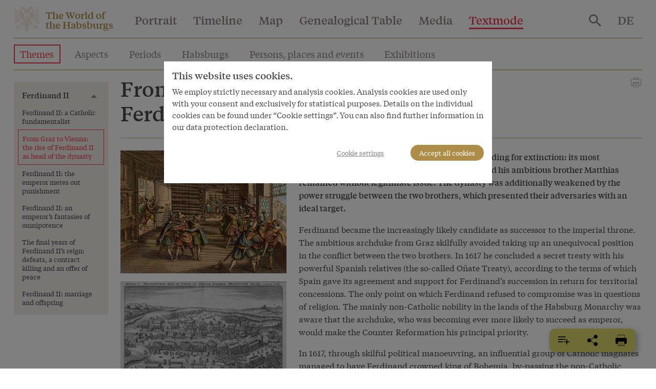

--- FILE ---
content_type: text/html; charset=utf-8
request_url: https://www.habsburger.net/en/chapter/graz-vienna-rise-ferdinand-ii-head-dynasty
body_size: 18945
content:
<!DOCTYPE html>
<!--[if gt IE 8]><!--> <html class="no-js" lang="en" dir="ltr"> <!--<![endif]-->
<head>
  <meta charset="utf-8" />
<meta name="viewport" content="width=device-width, initial-scale=1.0" />
<meta http-equiv="ImageToolbar" content="false" />
<meta name="description" content="Ferdinand became the increasingly likely candidate as successor to the imperial throne. The ambitious archduke from Graz skilfully avoided taking up an unequivocal position in the conflict between the two brothers. In 1617 he concluded a secret treaty with his powerful Spanish relatives (the so-called Oñate Treaty), according to the terms of which Spain gave its agreement and" />
<link rel="canonical" href="https://www.habsburger.net/en/chapter/graz-vienna-rise-ferdinand-ii-head-dynasty" />
<link rel="shortlink" href="https://www.habsburger.net/en/node/13485" />
<meta property="og:site_name" content="Die Welt der Habsburger" />
<meta property="og:type" content="article" />
<meta property="og:url" content="https://www.habsburger.net/en/chapter/graz-vienna-rise-ferdinand-ii-head-dynasty" />
<meta property="og:title" content="From Graz to Vienna: the rise of Ferdinand II as head of the dynasty" />
<meta property="og:description" content="Ferdinand became the increasingly likely candidate as successor to the imperial throne. The ambitious archduke from Graz skilfully avoided taking up an unequivocal position in the conflict between the two brothers. In 1617 he concluded a secret treaty with his powerful Spanish relatives (the so-called Oñate Treaty), according to the terms of which Spain gave its agreement and" />
    <link rel="image_src" href="https://www.habsburger.net/files/styles/large/public/originale/matthaeus_merian_der_aeltere_der_prager_fenstersturz_kupferstich_1646_original.jpg?itok=tTAkZJDo" />
  <link rel="og:image" href="https://www.habsburger.net/files/styles/large/public/originale/matthaeus_merian_der_aeltere_der_prager_fenstersturz_kupferstich_1646_original.jpg?itok=tTAkZJDo" />
  
  <title>From Graz to Vienna: the rise of Ferdinand II as head of the dynasty | Die Welt der Habsburger</title>
  <link rel="stylesheet" href="https://www.habsburger.net/files/css/css_TN8gbDxWBcq-DUgK_6AKeXlA97rCJ5o0BpLSW7rtSQM.css" />
<link rel="stylesheet" href="https://www.habsburger.net/files/css/css_jENQOQqZCRFGZK__DTefxYiXR2RUf03k1ugj3_Vg7vk.css" />

<!--[if IE]>
<link rel="stylesheet" href="https://www.habsburger.net/files/css/css_AbpHGcgLb-kRsJGnwFEktk7uzpZOCcBY74-YBdrKVGs.css" />
<![endif]-->
<link rel="stylesheet" href="https://www.habsburger.net/files/css/css_sY0Rd_zoMwS6T6gcaf3RBAIZRJY_PUlTO7v3df6S7N8.css" />
  <script src="https://www.habsburger.net/files/js/js_xpzcLYVJDS3IYPF-fN_P3oY4TsZpvwIMw0aQVe4wa0E.js"></script>
<script src="https://www.habsburger.net/files/js/js_lItpVUNZmIizHYk40_jeVxtOsARiWx7dgRpHZRCJv3A.js"></script>
<script>document.createElement( "picture" );</script>
<script src="https://www.habsburger.net/files/js/js_gHk2gWJ_Qw_jU2qRiUmSl7d8oly1Cx7lQFrqcp3RXcI.js"></script>
<script>var erasJSON = '{"nodes":[{"node":{"title":"The Babenberg Legacy","field_estimated_date_range":"1273-1282","field_era_color":"#B9B9B8","path":"/en/periods/babenberg-legacy","nid":"6306"}},{"node":{"title":"Building the Power Base","field_estimated_date_range":"1282-1477","field_era_color":"#8F806C","path":"/en/periods/building-power-base","nid":"6314"}},{"node":{"title":"The Rise to Great Power Status","field_estimated_date_range":"1477-1526","field_era_color":"#E6BF6E","path":"/en/periods/rise-great-power-status","nid":"6308"}},{"node":{"title":"The Age of Confessional Division","field_estimated_date_range":"1526-1648","field_era_color":"#BFBB70","path":"/en/periods/age-confessional-division","nid":"6316"}},{"node":{"title":"Baroque Austria","field_estimated_date_range":"1648-1740","field_era_color":"#98C39F","path":"/en/periods/baroque-austria","nid":"6310"}},{"node":{"title":"Enlightened Absolutism","field_estimated_date_range":"1740-1792","field_era_color":"#6896A8","path":"/en/periods/enlightened-absolutism","nid":"6312"}},{"node":{"title":"Revolutions","field_estimated_date_range":"1792-1848","field_era_color":"#9F77A6","path":"/en/periods/revolutions","nid":"6318"}},{"node":{"title":"National Conflicts","field_estimated_date_range":"1848-1914","field_era_color":"#7F7F7F","path":"/en/periods/national-conflicts","nid":"6320"}},{"node":{"title":"Decline and Fall","field_estimated_date_range":"1914/6/28-1918/11/13","field_era_color":"#020302","path":"/en/periods/decline-and-fall","nid":"6304"}}]}'</script>
<script src="https://www.habsburger.net/files/js/js_JkEdS1dtmubyZtr3sijrxnCLrjdjGk7HJcT24hu9gWA.js"></script>
<script>jQuery.extend(Drupal.settings, {"basePath":"\/","pathPrefix":"en\/","setHasJsCookie":0,"ajaxPageState":{"theme":"wdh","theme_token":"yoRHba-Ndj4foz1CRkLn8H1hO0pN8yjhpVBx6Xj_mmw","js":{"sites\/all\/modules\/contrib\/picture\/picturefill2\/picturefill.min.js":1,"sites\/all\/modules\/contrib\/picture\/picture.min.js":1,"sites\/all\/modules\/contrib\/jquery_update\/replace\/jquery\/3.1\/jquery.min.js":1,"misc\/jquery-extend-3.4.0.js":1,"misc\/jquery-html-prefilter-3.5.0-backport.js":1,"misc\/jquery.once.js":1,"misc\/drupal.js":1,"sites\/all\/modules\/contrib\/picture\/lazysizes\/lazysizes.min.js":1,"0":1,"sites\/all\/modules\/contrib\/entityreference\/js\/entityreference.js":1,"1":1,"sites\/all\/themes\/contrib\/wdh\/js\/foundation.min.js":1,"sites\/all\/themes\/contrib\/wdh\/js\/libraries\/slick.min.js":1,"sites\/all\/themes\/contrib\/wdh\/js\/libraries\/modernizr.js":1,"sites\/all\/themes\/contrib\/wdh\/js\/libraries\/isotope.js":1,"sites\/all\/themes\/contrib\/wdh\/js\/libraries\/helperfunctions.js":1,"sites\/all\/themes\/contrib\/wdh\/js\/zoom.js":1,"sites\/all\/themes\/contrib\/wdh\/js\/overlay.js":1,"sites\/all\/themes\/contrib\/wdh\/js\/wdh.js":1,"sites\/all\/themes\/contrib\/wdh\/js\/gdpr-cookies.js":1,"sites\/all\/themes\/contrib\/wdh\/js\/bookmarking.js":1,"sites\/all\/themes\/contrib\/wdh\/js\/timeline-header.js":1},"css":{"sites\/all\/modules\/contrib\/picture\/picture_wysiwyg.css":1,"sites\/all\/modules\/contrib\/views\/css\/views.css":1,"sites\/all\/modules\/contrib\/ckeditor\/css\/ckeditor.css":1,"sites\/all\/modules\/contrib\/ctools\/css\/ctools.css":1,"sites\/all\/themes\/contrib\/wdh\/css\/ie.css":1,"sites\/all\/themes\/contrib\/wdh\/css\/fonts.css":1,"sites\/all\/themes\/contrib\/wdh\/css\/app.css":1}},"better_exposed_filters":{"views":{"chapter_menus":{"displays":{"story_menu":{"filters":[]},"bio_menu":{"filters":[]}}},"dropdowns":{"displays":{"portraits":{"filters":[]},"timeline":{"filters":[]},"map":{"filters":[]},"stammbaum":{"filters":[]},"themes":{"filters":[]},"aspects":{"filters":[]},"eras":{"filters":[]},"habsburgs":{"filters":[]}}},"most_viewed":{"displays":{"themes_dropdown":{"filters":[]},"habsburgs_dropdown":{"filters":[]}}},"interface_json":{"displays":{"page_2":{"filters":[]}}}}}});</script>
</head>
<body class="html not-front not-logged-in no-sidebars page-node page-node- page-node-13485 node-type-chapter textmode i18n-en lang-en section-chapter" >
  <div class="skip-link">
    <a href="#main-content" class="element-invisible element-focusable">Skip to main content</a>
  </div>
    <!--.page -->
  <div class="off-canvas position-right hide-for-print " id="offCanvas" data-off-canvas>
       <button class="close-button" aria-label="Close menu" type="button" data-close>
        <span aria-hidden="true">&times;</span>
      </button>

      <!-- Menu -->
      <ul class="menu accordion-menu">
        <li>
          <a href="/en/search">
            Search          </a>
        </li>
      </ul>
      <ul id="main-menu-offcanvas" class="menu vertical accordion-menu" data-accordion-menu data-submenu-toggle="true"><li class="first leaf"><a href="/en/portrait">Portrait</a></li><li class="leaf"><a href="/en/timeline">Timeline</a></li><li class="leaf"><a href="/en/map">Map</a></li><li class="leaf"><a href="/en/genealogical-table">Genealogical Table</a></li><li class="leaf" title=""><a href="/en/media" title="">Media</a></li><li class="last expanded active-trail active-trail active-trail active-trail" title=""><a href="/en/textmode" title="" class="active-trail active-trail active-trail">Textmode</a><ul class="menu vertical is-active"><li class="first leaf active-trail active-trail active-trail active-trail active-trail active-trail"><a href="/en/themes" class="active-trail active-trail active-trail active-trail active-trail">Themes</a></li><li class="leaf"><a href="/en/aspects">Aspects</a></li><li class="leaf"><a href="/en/periods">Periods</a></li><li class="leaf"><a href="/en/habsburgs">Habsburgs</a></li><li class="leaf" title=""><a href="/en/persons-places-and-events" title="">Persons, places and events</a></li><li class="leaf"><a href="/en/exhibitions">Exhibitions</a></li><li class="last leaf"><a href="/en/index">Index</a></li></ul></li></ul>      <ul id="about-menu-offcanvas" class="menu vertical accordion-menu" data-accordion-menu data-submenu-toggle="true"><li class="first last expanded"><a href="/en/world-and-worlds-habsburgs-project-schonbrunn-group">World and worlds of the Habsburgs</a><ul class="menu vertical is-active"><li class="first leaf"><a href="/en/about-the-project/a-virtual-exhibition">A virtual exhibition</a></li><li class="leaf"><a href="/en/about-the-project/facts-figures">Facts &amp; Figures</a></li><li class="leaf"><a href="/en/about-the-project/team">Team during the project period 2008 to 2010</a></li><li class="last leaf"><a href="/en/about-the-project/awards">Awards</a></li></ul></li></ul>      <ul id="contact-menu-offcanvas" class="menu vertical accordion-menu" data-accordion-menu data-submenu-toggle="true"><li class="first last expanded"><a href="/en/service-contact">Service &amp; Contact</a><ul class="menu vertical is-active"><li class="first leaf"><a href="/en/service-contact/data-privacy-policy">Data Privacy Policy</a></li><li class="leaf"><a href="/en/service-contact/legal-notice">Legal Notice</a></li><li class="last leaf"><a href="/en/service-contact/pressinfo">Pressinfo</a></li></ul></li></ul>      
          <section class="block block-locale block-locale-language">

      
      <div class="item-list"><ul class="menu"><li class=" first"><a href="/de/kapitel/von-graz-nach-wien-der-aufstieg-ferdinands-ii-zum-oberhaupt-der-dynastie" class=""><span class='short'>DE</span><span class='long'>Deutsch</span></a></li>
<li class="active hide last"><a href="/en/chapter/graz-vienna-rise-ferdinand-ii-head-dynasty" class=" active"><span class='short'>EN</span><span class='long'>English</span></a></li>
</ul></div>  
</section>    </div>
  <div class="off-canvas-content" data-off-canvas-content>
    <!--.l-header -->
          <header role="banner" class="l-header headroom sticky" data-sticky data-margin-top="0" id="page-header">
                  <!--.top-bar -->
        <nav class="top-bar" data-topbar>
          <ul class="menu expanded" id="topbar-logo">
            <li class="home-link"><svg class="logo" viewBox="0 0 30 30"><use xlink:href="#logo"></use></svg>
              <span class="site-name"><a href="/en" rel="home" title="Die Welt der Habsburger Home"><span>The World of</span><br><span>the Habsburgs</span></a></span>
              <span class="page-header mobile-page-header hide hide-for-tablet"></span>
            </li>
            <li class="toggle-offcanvas hide-for-large align-right text-right">
                <!--<a href="#" data-toggle="offCanvas"><span></span></a>-->
               <button class="menu-icon" type="button" data-toggle="offCanvas"></button>
             </li>
          </ul>
          <div class="top-bar-left show-for-large hide-for-print nav">
                          <ul id="main-menu" class="main-nav menu horizontal"><li class="first leaf" data-toggle="dropdown-portrait"><a href="/en/portrait">Portrait</a></li><li class="leaf" data-toggle="dropdown-timeline"><a href="/en/timeline">Timeline</a></li><li class="leaf" data-toggle="dropdown-map"><a href="/en/map">Map</a></li><li class="leaf" data-toggle="dropdown-stammbaum"><a href="/en/genealogical-table">Genealogical Table</a></li><li class="leaf" title="" data-toggle="dropdown-media"><a href="/en/media" title="">Media</a></li><li class="last expanded active-trail active-trail active-trail" title="" data-toggle="dropdown-textmode"><a href="/en/textmode" title="" class="active-trail active-trail">Textmode</a></li></ul>                      </div>
          <div class="top-bar-right show-for-large hide-for-print nav">
            <ul class="menu menu-search">
              <li>
                <a href="/en/search">
                  <svg style="vertical-align:middle" xmlns="http://www.w3.org/2000/svg" width="24" height="24" viewBox="0 0 35.68 35.73"><title>search</title><path d="M27.56,24.42,37.74,34.61l-3,3.06L24.49,27.48V25.86L24,25.28a14.41,14.41,0,0,1-4,2.35,13.16,13.16,0,0,1-9.83-.19,13.37,13.37,0,0,1-7-7.06,12.58,12.58,0,0,1-1.06-5.14,12.71,12.71,0,0,1,1.06-5.19,13.31,13.31,0,0,1,7.05-7,12.58,12.58,0,0,1,5.14-1.06A12.71,12.71,0,0,1,20.5,3a13.37,13.37,0,0,1,7.06,7.05,13.21,13.21,0,0,1,.19,9.85,13.61,13.61,0,0,1-2.35,4l.58.57Zm-12.25,0a8.84,8.84,0,0,0,6.51-2.7,8.89,8.89,0,0,0,2.67-6.48,9.12,9.12,0,0,0-9.18-9.18A8.89,8.89,0,0,0,8.83,8.73a8.84,8.84,0,0,0-2.7,6.51,8.84,8.84,0,0,0,2.7,6.48A8.84,8.84,0,0,0,15.31,24.42Z" fill="#8D8686" transform="translate(-2.06 -1.94)"/></svg>
                </a>
              </li>
            </ul>
                      </div>
          <div class="top-bar-right show-for-large nav hide-for-print">
                                <section class="block block-locale block-locale-language">

      
      <div class="item-list"><ul class="menu"><li class=" first"><a href="/de/kapitel/von-graz-nach-wien-der-aufstieg-ferdinands-ii-zum-oberhaupt-der-dynastie" class=""><span class='short'>DE</span><span class='long'>Deutsch</span></a></li>
<li class="active hide last"><a href="/en/chapter/graz-vienna-rise-ferdinand-ii-head-dynasty" class=" active"><span class='short'>EN</span><span class='long'>English</span></a></li>
</ul></div>  
</section>                      </div>
        </nav>
        <div class="page-content show-for-tablet">
          <hr >
        </div>
        <!--/.top-bar -->
                                <!--.l-header-region -->
          <section class="l-header-region grid-x grid-padding-x grid-container main show-for-tablet hide-for-print" id="text-menu">
                  <section class="block block-menu-block block-menu-block-2 header">

        <h2 class="block-title element-invisible">Index</h2>
    
        
</section>  <section class="block block-menu-block block-menu-block-4 header">

        <h2 class="block-title element-invisible">Textmode</h2>
    
      <div class="menu-block-wrapper menu-block-4 menu-name-main-menu parent-mlid-9085 menu-level-1">
  <ul class="menu"><li class="first leaf active-trail menu-mlid-6489"><a href="/en/themes" class="active-trail active-trail active">Themes</a></li>
<li class="leaf menu-mlid-6818"><a href="/en/aspects">Aspects</a></li>
<li class="leaf menu-mlid-6786"><a href="/en/periods">Periods</a></li>
<li class="leaf menu-mlid-6805"><a href="/en/habsburgs">Habsburgs</a></li>
<li class="leaf menu-mlid-6809"><a href="/en/persons-places-and-events" title="">Persons, places and events</a></li>
<li class="leaf menu-mlid-9362"><a href="/en/exhibitions">Exhibitions</a></li>
<li class="last leaf menu-mlid-9270"><a href="/en/index">Index</a></li>
</ul></div>
  
</section>                        </section>
          <div class="page-content show-for-tablet">
            <hr >
          </div>
          <!--/.l-header-region -->
        
    </header>
    <!--/.l-header -->
        
      <div class="grid-container main" id="page-content">

        
        
        <main role="main" class="grid-x grid-padding-x">
          <div class="cell large-12">
            
            <a id="main-content"></a>

            
            
            
              
      
      <article id="node-13485" class="node node-chapter node-13485 full grid-x grid-margin-x" about="/en/chapter/graz-vienna-rise-ferdinand-ii-head-dynasty" typeof="sioc:Item foaf:Document">
  <div class="cell tablet-4 large-3 xlarge-2  hide-for-print" data-sticky-container>
    <div id="chapter-menu" class="sticky" data-sticky  data-margin-top="10" data-sticky-on="large" data-top-anchor="node-13485:top"  data-btm-anchor="node-13485:bottom">   
                  <ul class="menu vertical" data-accordion-menu data-submenu-toggle="true">
		  <li class="main"><a href="/en/persons/habsburg-emperor/ferdinand-ii">Ferdinand II</a>	  <ul class="menu vertical">
		    	<li>  
          <a href="/en/chapter/ferdinand-ii-catholic-fundamentalist">Ferdinand II: a Catholic fundamentalist</a>  </li>
	    	<li>  
          <a href="/en/chapter/graz-vienna-rise-ferdinand-ii-head-dynasty" class="active">From Graz to Vienna: the rise of Ferdinand II as head of the dynasty</a>  </li>
	    	<li>  
          <a href="/en/chapter/ferdinand-ii-emperor-metes-out-punishment">Ferdinand II: the emperor metes out punishment </a>  </li>
	    	<li>  
          <a href="/en/chapter/ferdinand-ii-emperors-fantasies-omnipotence">Ferdinand II: an emperor’s fantasies of omnipotence</a>  </li>
	    	<li>  
          <a href="/en/chapter/final-years-ferdinand-iis-reign-defeats-contract-killing-and-offer-peace">The final years of Ferdinand II’s reign: defeats, a contract killing and an offer of peace</a>  </li>
	    	<li>  
          <a href="/en/chapter/ferdinand-ii-marriage-and-offspring">Ferdinand II: marriage and offspring</a>  </li>
				</ul>
		</li>
	</ul>    </div>
    <div class="show-for-tablet-only chapter-media" id="chapter-media">
           

  <article id="node-8707" data-nid="8707" class="node node-bild inline_chapter teaser" about="/en/media/matthaus-merian-elder-defenestration-prague-copperplate-engraving-1646" typeof="sioc:Item foaf:Document">
    <a href="/en/media/matthaus-merian-elder-defenestration-prague-copperplate-engraving-1646"><picture >
<!--[if IE 9]><video style="display: none;"><![endif]-->
<source data-srcset="https://www.habsburger.net/files/styles/large/public/originale/matthaeus_merian_der_aeltere_der_prager_fenstersturz_kupferstich_1646_original.jpg?itok=tTAkZJDo&amp;timestamp=1332428079 1x" />
<!--[if IE 9]></video><![endif]-->
<img  class="lazyload" src="https://www.habsburger.net/files/styles/large/public/originale/matthaeus_merian_der_aeltere_der_prager_fenstersturz_kupferstich_1646_original.jpg?itok=tTAkZJDo&amp;timestamp=1332428079" alt="" title="" />
</picture></a> 
      <div class="overlay">
                  <p>Matthäus Merian the Elder: The Defenestration of Prague, copperplate engraving, 1646</p>
              </div>
    </article>
         

  <article id="node-6663" data-nid="6663" class="node node-bild inline_chapter teaser" about="/en/media/battle-white-mountain-near-prague-print-17th-century" typeof="sioc:Item foaf:Document">
    <a href="/en/media/battle-white-mountain-near-prague-print-17th-century"><picture >
<!--[if IE 9]><video style="display: none;"><![endif]-->
<source data-srcset="https://www.habsburger.net/files/styles/large/public/originale/schlacht_am_weissen_berg_bei_prag_druck_17._jahrhundert_original.jpg?itok=P6LoCPaZ&amp;timestamp=1332179601 1x" />
<!--[if IE 9]></video><![endif]-->
<img  class="lazyload" src="https://www.habsburger.net/files/styles/large/public/originale/schlacht_am_weissen_berg_bei_prag_druck_17._jahrhundert_original.jpg?itok=P6LoCPaZ&amp;timestamp=1332179601" alt="" title="" />
</picture></a> 
      <div class="overlay">
                  <p>The Battle of the White Mountain near Prague, print, 17th century</p>
              </div>
    </article>
          </div>
  </div>
  <div class="cell tablet-8 large-9 xlarge-10">
            <span class="print float-right show-for-tablet" onclick="window.print()"><svg id="print-icon" xmlns="http://www.w3.org/2000/svg" xmlns:xlink="http://www.w3.org/1999/xlink" version="1.1" x="0px" y="0px" viewBox="0 0 1024 1280" style="width:24px;cursor:pointer;enable-background:new 0 0 1024 1024;" xml:space="preserve" fill="#8D8686"><g><path d="M876.1,771H711V549H313v222H147c-32,0-58-26-58-58V298c0-32,26-58,58-58h730c32,0,58,26,58,58v414.1   C935,744.6,908.6,771,876.1,771z M741,741h135.1c15.9,0,28.9-13,28.9-28.9V298c0-15.4-12.6-28-28-28H147c-15.4,0-28,12.6-28,28v415   c0,15.4,12.6,28,28,28h136V519h458V741z"/><path d="M741,270H283V121h458V270z M313,240h398v-89H313V240z"/><path d="M741,903H283V519h458V903z M313,873h398V549H313V873z"/><rect x="240" y="519" width="543" height="30"/><rect x="717" y="380" width="66" height="30"/><g><rect x="409" y="642" width="206" height="30"/><rect x="409" y="749" width="136" height="30"/></g></g></svg></span>
      <h1 class="node-title"><span>From Graz to Vienna: the rise of Ferdinand II as head of the dynasty</span></h1>
      <span property="dc:title" content="From Graz to Vienna: the rise of Ferdinand II as head of the dynasty" class="rdf-meta element-hidden"></span><span property="sioc:num_replies" content="0" datatype="xsd:integer" class="rdf-meta element-hidden"></span>      <div class="grid-x grid-margin-x">
        <div class="show-for-large cell large-3 xlarge-4 chapter-media" id="chapter-media">
             

  <article id="node-8707" data-nid="8707" class="node node-bild inline_chapter teaser" about="/en/media/matthaus-merian-elder-defenestration-prague-copperplate-engraving-1646" typeof="sioc:Item foaf:Document">
    <a href="/en/media/matthaus-merian-elder-defenestration-prague-copperplate-engraving-1646"><picture >
<!--[if IE 9]><video style="display: none;"><![endif]-->
<source data-srcset="https://www.habsburger.net/files/styles/large/public/originale/matthaeus_merian_der_aeltere_der_prager_fenstersturz_kupferstich_1646_original.jpg?itok=tTAkZJDo&amp;timestamp=1332428079 1x" />
<!--[if IE 9]></video><![endif]-->
<img  class="lazyload" src="https://www.habsburger.net/files/styles/large/public/originale/matthaeus_merian_der_aeltere_der_prager_fenstersturz_kupferstich_1646_original.jpg?itok=tTAkZJDo&amp;timestamp=1332428079" alt="" title="" />
</picture></a> 
      <div class="overlay">
                  <p>Matthäus Merian the Elder: The Defenestration of Prague, copperplate engraving, 1646</p>
              </div>
    </article>
         

  <article id="node-6663" data-nid="6663" class="node node-bild inline_chapter teaser" about="/en/media/battle-white-mountain-near-prague-print-17th-century" typeof="sioc:Item foaf:Document">
    <a href="/en/media/battle-white-mountain-near-prague-print-17th-century"><picture >
<!--[if IE 9]><video style="display: none;"><![endif]-->
<source data-srcset="https://www.habsburger.net/files/styles/large/public/originale/schlacht_am_weissen_berg_bei_prag_druck_17._jahrhundert_original.jpg?itok=P6LoCPaZ&amp;timestamp=1332179601 1x" />
<!--[if IE 9]></video><![endif]-->
<img  class="lazyload" src="https://www.habsburger.net/files/styles/large/public/originale/schlacht_am_weissen_berg_bei_prag_druck_17._jahrhundert_original.jpg?itok=P6LoCPaZ&amp;timestamp=1332179601" alt="" title="" />
</picture></a> 
      <div class="overlay">
                  <p>The Battle of the White Mountain near Prague, print, 17th century</p>
              </div>
    </article>
              </div>
        <div class="cell large-9 xlarge-8">
          <div class="lead"><p>The main Austrian line of the Habsburgs was heading for extinction: its most prominent representative, Emperor Rudolf II, and his ambitious brother Matthias remained without legitimate issue. The dynasty was additionally weakened by the power struggle between the two brothers, which presented their adversaries with an ideal target.</p>
</div>
                    <div class="hide-for-tablet hide-for-print chapter-media" id="chapter-media">
               

  <article id="node-8707" data-nid="8707" class="node node-bild inline_chapter teaser" about="/en/media/matthaus-merian-elder-defenestration-prague-copperplate-engraving-1646" typeof="sioc:Item foaf:Document">
    <a href="/en/media/matthaus-merian-elder-defenestration-prague-copperplate-engraving-1646"><picture >
<!--[if IE 9]><video style="display: none;"><![endif]-->
<source data-srcset="https://www.habsburger.net/files/styles/large/public/originale/matthaeus_merian_der_aeltere_der_prager_fenstersturz_kupferstich_1646_original.jpg?itok=tTAkZJDo&amp;timestamp=1332428079 1x" />
<!--[if IE 9]></video><![endif]-->
<img  class="lazyload" src="https://www.habsburger.net/files/styles/large/public/originale/matthaeus_merian_der_aeltere_der_prager_fenstersturz_kupferstich_1646_original.jpg?itok=tTAkZJDo&amp;timestamp=1332428079" alt="" title="" />
</picture></a> 
      <div class="overlay">
                  <p>Matthäus Merian the Elder: The Defenestration of Prague, copperplate engraving, 1646</p>
              </div>
    </article>
         

  <article id="node-6663" data-nid="6663" class="node node-bild inline_chapter teaser" about="/en/media/battle-white-mountain-near-prague-print-17th-century" typeof="sioc:Item foaf:Document">
    <a href="/en/media/battle-white-mountain-near-prague-print-17th-century"><picture >
<!--[if IE 9]><video style="display: none;"><![endif]-->
<source data-srcset="https://www.habsburger.net/files/styles/large/public/originale/schlacht_am_weissen_berg_bei_prag_druck_17._jahrhundert_original.jpg?itok=P6LoCPaZ&amp;timestamp=1332179601 1x" />
<!--[if IE 9]></video><![endif]-->
<img  class="lazyload" src="https://www.habsburger.net/files/styles/large/public/originale/schlacht_am_weissen_berg_bei_prag_druck_17._jahrhundert_original.jpg?itok=P6LoCPaZ&amp;timestamp=1332179601" alt="" title="" />
</picture></a> 
      <div class="overlay">
                  <p>The Battle of the White Mountain near Prague, print, 17th century</p>
              </div>
    </article>
                </div>
          <div class="body body field"><p>Ferdinand became the increasingly likely candidate as successor to the imperial throne. The ambitious archduke from Graz skilfully avoided taking up an unequivocal position in the conflict between the two brothers. In 1617 he concluded a secret treaty with his powerful Spanish relatives (the so-called Oñate Treaty), according to the terms of which Spain gave its agreement and support for Ferdinand’s succession in return for territorial concessions. The only point on which Ferdinand refused to compromise was in questions of religion. The mainly non-Catholic nobility in the lands of the Habsburg Monarchy was aware that the archduke, who was becoming ever more likely to succeed as emperor, would make the Counter Reformation his principal priority.</p>
<p>In 1617, through skilful political manoeuvring, an influential group of Catholic magnates managed to have Ferdinand crowned king of Bohemia, by-passing the non-Catholic majority in the Bohemian Diet.</p>
<p>However, Ferdinand’s rule in Bohemia was soon challenged: the simmering conflicts between the non-Catholic majority and the increasingly confident Catholic party among the nobility escalated, resulting in the Prague Defenestration of 1618, when the royal governors were thrown out of a window in Prague Castle by a group of opposition nobles. This was the trigger for an open revolt against the king’s regime, an uprising backed in part by the Estates of Moravia and Silesia. Subsequently Ferdinand was dethroned as king of Bohemia and replaced with the Calvinist elector Frederick of the Palatinate. The rebel Bohemian nobles wanted to raise the conflict to an international level and hoped – in vain, as would become apparent – to gain the support of the Protestant camp in Europe.</p>
<p>The death of Emperor Matthias in 1619 complicated the situation. The Estates of Lower and Upper Austria, which were likewise predominantly Protestant, at first refused to swear fealty to Ferdinand by refusing to participate in the traditional act of Hereditary Homage. At a particularly desperate juncture, when Ferdinand was about to be forced to make religious and political concessions by a group of Protestant nobles who had forced their way into the Hofburg in Vienna, something allegedly happened that was seized on and widely disseminated by contemporary pro-Catholic propaganda to illustrate Ferdinand’s steadfastness and unwavering trust in God: the crucifix that Ferdinand had turned to in prayer is said to have spoken to him distinctly, saying, ‘Ferdinande, non te deseram!’ (Ferdinand, I will not desert thee). Supposedly at that very moment a delegation of troops loyal to the emperor appeared at the gates of the castle and the rebels were forced to leave without having accomplished anything.</p>
<p>In 1618 Ferdinand was elected king of Hungary. But here too his rule was not unopposed: Gabriel Bethlen, prince of Transylvania, invaded the Habsburg half of the divided kingdom, where he found support among the nobility, most of whom were Protestant and who felt their freedoms were being curtailed by the counter-reformatory regime of their new ruler.</p>
<p>It was not until Ferdinand managed to secure the support of his cousin, Duke Maximilian of Bavaria, in return for extensive concessions, that he had the means to react effectively. Bavaria was the initiator of the Catholic League, a military alliance of Catholic powers in the Holy Roman Empire. An allied Catholic army of imperial and Bavarian troops arrived to do battle at the White Mountain near Prague on 8 November 1620, inflicting a defeat which led to the complete collapse of the Estates’ revolt.</p>
<p>Ferdinand attributed this success to the influence of the Virgin Mary, who had been declared the symbolic commander (‘Generalissima’) of the Catholic forces.</p>
</div><p class="field-author">
            Martin Mutschlechner    </p>          <a id="article-bottom"></a>
        </div>
      </div>
      <div class="show-for-print print-url">
                <p><a href="https://www.habsburger.net/en/chapter/graz-vienna-rise-ferdinand-ii-head-dynasty">https://www.habsburger.net/en/chapter/graz-vienna-rise-ferdinand-ii-head-dynasty</a></p>
      </div>
      <div class="chapter-footer hide-for-print">        
        <p class="block-title margin">Related content</p>
        <div class="grid-x grid-margin-x small-up-2 large-up-4" data-equalizer>
             
<article id="node-6398" class="node node-person node-teaser attribute teaser cell" about="/en/persons/habsburg-emperor/rudolf-ii" typeof="sioc:Person foaf:Document">

    <a href="/en/persons/habsburg-emperor/rudolf-ii" class="image">
       

  <article id="node-6396" data-nid="6396" class="node node-bild inline_teaser_portrait teaser" about="/en/media/joseph-heintz-elder-emperor-rudolf-ii-c-1592-0" typeof="sioc:Item foaf:Document">
   <picture >
<!--[if IE 9]><video style="display: none;"><![endif]-->
<source data-srcset="https://www.habsburger.net/files/styles/teaser_p_s/public/images/special/joseph_heintz_der_aeltere_kaiser_rudolf_ii._um_1592_special.jpg?itok=2Rx7I4QF&amp;timestamp=1332117543 1x, https://www.habsburger.net/files/styles/teaser_p_s2x/public/images/special/joseph_heintz_der_aeltere_kaiser_rudolf_ii._um_1592_special.jpg?itok=wE5mpmlI&amp;timestamp=1332117543 2x" media="@media all and (max-width:639px)" />
<source data-srcset="https://www.habsburger.net/files/styles/teaser_p_m/public/images/special/joseph_heintz_der_aeltere_kaiser_rudolf_ii._um_1592_special.jpg?itok=0r4PXLrO&amp;timestamp=1332117543 1x, https://www.habsburger.net/files/styles/teaser_p_m/public/images/special/joseph_heintz_der_aeltere_kaiser_rudolf_ii._um_1592_special.jpg?itok=0r4PXLrO&amp;timestamp=1332117543 2x" media="@media all and (min-width:640px) and (max-width:1023px)" />
<source data-srcset="https://www.habsburger.net/files/styles/teaser_p_m/public/images/special/joseph_heintz_der_aeltere_kaiser_rudolf_ii._um_1592_special.jpg?itok=0r4PXLrO&amp;timestamp=1332117543 1x, https://www.habsburger.net/files/styles/teaser_p_m/public/images/special/joseph_heintz_der_aeltere_kaiser_rudolf_ii._um_1592_special.jpg?itok=0r4PXLrO&amp;timestamp=1332117543 2x" media="@media all and (min-width:1024px) " />
<!--[if IE 9]></video><![endif]-->
<img  class="lazyload" src="https://www.habsburger.net/files/styles/teaser_p_m/public/images/special/joseph_heintz_der_aeltere_kaiser_rudolf_ii._um_1592_special.jpg?itok=0r4PXLrO&amp;timestamp=1332117543" alt="" title="" />
</picture>  </article>

  </a>
  <div class="overlay">
    <div class="body body text-secondary">Rudolf II had grown up in Spain. After his accession to the throne he moved his residence from Vienna to Prague, which...</div>  </div>
  <div class="content" data-equalizer-watch>
    <label class="label">    Habsburg Emperor</label>
        <a href="/en/persons/habsburg-emperor/rudolf-ii" class="node-title" class="title">Rudolf II</a>
          <div class="reign">    Roman-German Emperor <div class="date">
  1576–1612</div></div>
     
    <span property="dc:title" content="Rudolf II" class="rdf-meta element-hidden"></span><span property="sioc:num_replies" content="0" datatype="xsd:integer" class="rdf-meta element-hidden"></span>      </div>

</article>
   
<article id="node-6352" class="node node-person node-teaser attribute teaser cell" about="/en/persons/habsburg-emperor/matthias" typeof="sioc:Person foaf:Document">

    <a href="/en/persons/habsburg-emperor/matthias" class="image">
       

  <article id="node-6350" data-nid="6350" class="node node-bild inline_teaser_portrait teaser" about="/en/media/lucas-van-valckenborch-emperor-matthias-archduke-c-1583" typeof="sioc:Item foaf:Document">
   <picture >
<!--[if IE 9]><video style="display: none;"><![endif]-->
<source data-srcset="https://www.habsburger.net/files/styles/teaser_p_s/public/images/special/lucas_i._van_valckenborch_kaiser_matthias_als_erzherzog_um_1583_special.jpg?itok=EC5V6Bpl&amp;timestamp=1332117352 1x, https://www.habsburger.net/files/styles/teaser_p_s2x/public/images/special/lucas_i._van_valckenborch_kaiser_matthias_als_erzherzog_um_1583_special.jpg?itok=b2TI56lM&amp;timestamp=1332117352 2x" media="@media all and (max-width:639px)" />
<source data-srcset="https://www.habsburger.net/files/styles/teaser_p_m/public/images/special/lucas_i._van_valckenborch_kaiser_matthias_als_erzherzog_um_1583_special.jpg?itok=k_YEm_Zc&amp;timestamp=1332117352 1x, https://www.habsburger.net/files/styles/teaser_p_m/public/images/special/lucas_i._van_valckenborch_kaiser_matthias_als_erzherzog_um_1583_special.jpg?itok=k_YEm_Zc&amp;timestamp=1332117352 2x" media="@media all and (min-width:640px) and (max-width:1023px)" />
<source data-srcset="https://www.habsburger.net/files/styles/teaser_p_m/public/images/special/lucas_i._van_valckenborch_kaiser_matthias_als_erzherzog_um_1583_special.jpg?itok=k_YEm_Zc&amp;timestamp=1332117352 1x, https://www.habsburger.net/files/styles/teaser_p_m/public/images/special/lucas_i._van_valckenborch_kaiser_matthias_als_erzherzog_um_1583_special.jpg?itok=k_YEm_Zc&amp;timestamp=1332117352 2x" media="@media all and (min-width:1024px) " />
<!--[if IE 9]></video><![endif]-->
<img  class="lazyload" src="https://www.habsburger.net/files/styles/teaser_p_m/public/images/special/lucas_i._van_valckenborch_kaiser_matthias_als_erzherzog_um_1583_special.jpg?itok=k_YEm_Zc&amp;timestamp=1332117352" alt="" title="" />
</picture>  </article>

  </a>
  <div class="overlay">
    <div class="body body text-secondary">Matthias had high political ambitions which brought him into conflict with his brother, Emperor Rudolf II. Following...</div>  </div>
  <div class="content" data-equalizer-watch>
    <label class="label">    Habsburg Emperor</label>
        <a href="/en/persons/habsburg-emperor/matthias" class="node-title" class="title">Matthias</a>
          <div class="reign">    Roman-German Emperor <div class="date">
  1612–1619</div></div>
     
    <span property="dc:title" content="Matthias" class="rdf-meta element-hidden"></span><span property="sioc:num_replies" content="0" datatype="xsd:integer" class="rdf-meta element-hidden"></span>      </div>

</article>
   
<article id="node-6627" class="node node-event node-teaser attribute teaser cell" about="/en/events/thirty-years-war-1618-1648" typeof="sioc:Item foaf:Document">

    <a href="/en/events/thirty-years-war-1618-1648" class="image">
       

  <article id="node-6626" data-nid="6626" class="node node-bild inline_teaser_portrait teaser" about="/en/media/matthaus-merian-elder-defenestration-prague-copperplate-engraving" typeof="sioc:Item foaf:Document">
<picture >
<!--[if IE 9]><video style="display: none;"><![endif]-->
<source data-srcset="https://www.habsburger.net/files/styles/teaser_p_s/public/images/teaser/matthaeus_merian_der_aeltere_der_prager_fenstersturz_kupferstich_teaser.jpg?itok=o2Yz1W4Q&amp;timestamp=1332178131 1x, https://www.habsburger.net/files/styles/teaser_p_s2x/public/images/teaser/matthaeus_merian_der_aeltere_der_prager_fenstersturz_kupferstich_teaser.jpg?itok=4CYR_LCs&amp;timestamp=1332178131 2x" media="@media all and (max-width:639px)" />
<source data-srcset="https://www.habsburger.net/files/styles/teaser_p_m/public/images/teaser/matthaeus_merian_der_aeltere_der_prager_fenstersturz_kupferstich_teaser.jpg?itok=VdJ8Qsgt&amp;timestamp=1332178131 1x, https://www.habsburger.net/files/styles/teaser_p_m/public/images/teaser/matthaeus_merian_der_aeltere_der_prager_fenstersturz_kupferstich_teaser.jpg?itok=VdJ8Qsgt&amp;timestamp=1332178131 2x" media="@media all and (min-width:640px) and (max-width:1023px)" />
<source data-srcset="https://www.habsburger.net/files/styles/teaser_p_m/public/images/teaser/matthaeus_merian_der_aeltere_der_prager_fenstersturz_kupferstich_teaser.jpg?itok=VdJ8Qsgt&amp;timestamp=1332178131 1x, https://www.habsburger.net/files/styles/teaser_p_m/public/images/teaser/matthaeus_merian_der_aeltere_der_prager_fenstersturz_kupferstich_teaser.jpg?itok=VdJ8Qsgt&amp;timestamp=1332178131 2x" media="@media all and (min-width:1024px) " />
<!--[if IE 9]></video><![endif]-->
<img  class="lazyload" src="https://www.habsburger.net/files/styles/teaser_p_m/public/images/teaser/matthaeus_merian_der_aeltere_der_prager_fenstersturz_kupferstich_teaser.jpg?itok=VdJ8Qsgt&amp;timestamp=1332178131" alt="" title="" />
</picture>  </article>

  </a>
  <div class="overlay">
    <div class="body body text-secondary"><p>The so-called ‘defenestration of Prague’ in May 1618 is regarded as the beginning of the armed conflicts which took...</p></div>  </div>
  <div class="content" data-equalizer-watch>
    <label class="label">Event</label>
        <a href="/en/events/thirty-years-war-1618-1648" class="node-title" class="title">The Thirty Years’ War 1618-1648</a>
          <p class="date">1618–1648</p>
     
    <span property="dc:title" content="The Thirty Years’ War 1618-1648" class="rdf-meta element-hidden"></span><span property="sioc:num_replies" content="0" datatype="xsd:integer" class="rdf-meta element-hidden"></span>      </div>

</article>
        </div>
                  <p class="block-title margin">Period & Aspect</p>
          <div class="grid-x grid-margin-x small-up-2 large-up-3" data-equalizer>
               <article id="node-6316" class="node node-era node-teaser teaser cell" about="/en/periods/age-confessional-division" typeof="sioc:Item foaf:Document">

    <a href="/en/periods/age-confessional-division" class="image">
       

  <article id="node-6315" data-nid="6315" class="node node-bild inline_teaser_landscape teaser" about="/en/media/matthaus-merian-elder-defenestration-prague-copperplate-engraving-0" typeof="sioc:Item foaf:Document">
<picture >
<!--[if IE 9]><video style="display: none;"><![endif]-->
<source data-srcset="https://www.habsburger.net/files/styles/teaser_ls_s/public/images/teaser/matthaeus_merian_der_aeltere_der_prager_fenstersturz_kupferstich_teaser_0.jpg?itok=YQF3mkYm&amp;timestamp=1332183368 1x, https://www.habsburger.net/files/styles/teaser_ls_s2x/public/images/teaser/matthaeus_merian_der_aeltere_der_prager_fenstersturz_kupferstich_teaser_0.jpg?itok=_q73Gl3b&amp;timestamp=1332183368 2x" media="@media all and (max-width:639px)" />
<source data-srcset="https://www.habsburger.net/files/styles/teaser_ls_s/public/images/teaser/matthaeus_merian_der_aeltere_der_prager_fenstersturz_kupferstich_teaser_0.jpg?itok=YQF3mkYm&amp;timestamp=1332183368 1x, https://www.habsburger.net/files/styles/teaser_ls_s2x/public/images/teaser/matthaeus_merian_der_aeltere_der_prager_fenstersturz_kupferstich_teaser_0.jpg?itok=_q73Gl3b&amp;timestamp=1332183368 2x" media="@media all and (min-width:640px) and (max-width:1023px)" />
<source data-srcset="https://www.habsburger.net/files/styles/teaser_ls_s/public/images/teaser/matthaeus_merian_der_aeltere_der_prager_fenstersturz_kupferstich_teaser_0.jpg?itok=YQF3mkYm&amp;timestamp=1332183368 1x, https://www.habsburger.net/files/styles/teaser_ls_s2x/public/images/teaser/matthaeus_merian_der_aeltere_der_prager_fenstersturz_kupferstich_teaser_0.jpg?itok=_q73Gl3b&amp;timestamp=1332183368 2x" media="@media all and (min-width:1024px) " />
<!--[if IE 9]></video><![endif]-->
<img  class="lazyload" src="https://www.habsburger.net/files/styles/teaser_ls_s2x/public/images/teaser/matthaeus_merian_der_aeltere_der_prager_fenstersturz_kupferstich_teaser_0.jpg?itok=_q73Gl3b&amp;timestamp=1332183368" alt="" title="" />
</picture>  </article>

  </a>
  <div class="overlay show-for-tablet">
    <div class="body body text-secondary">Religious schisms convulse Western Christianity and change European society profoundly. Confessional affiliation becomes a political issue, determining the relationship between countries as well as between princes and ...</div>  </div>
  <div class="content">
    <label class="label">Period</label>
        <a href="/en/periods/age-confessional-division" class="node-title" class="title">The Age of Confessional Division</a>
    <p class="date">1526–1648</p>
    <span property="dc:title" content="The Age of Confessional Division" class="rdf-meta element-hidden"></span><span property="sioc:num_replies" content="0" datatype="xsd:integer" class="rdf-meta element-hidden"></span>      </div>
</article>
                      </div>
        
        <p class="block-title margin">Literature</p>
        <div class="field-literature">
                      
                                                                                    
        <p>Eder, Karl: Ferdinand II., in: Neue Deutsche Biographie 5, Berlin 1961, S. 83-85</p><p>Evans, Robert J. W.: Das Werden der Habsburgermonarchie 1550–1700. Gesellschaft, Kultur, Institutionen, Wien/Köln 1989</p><p>Hamann, Brigitte (Hg.): Die Habsburger. Ein biographisches Lexikon, Wien 1988</p><p>Leidinger, Hannes / Moritz, Verena / Schippler, Bernd: Schwarzbuch der Habsburger. Die unrühmliche Geschichte eines Herrscherhauses (2. Auflage, ungekürzte Taschenbuchausgabe), Innsbruck/Wien 2010</p><p>Winkelbauer, Thomas: Ständefreiheit und Fürstenmacht. Länder und Untertanen des Hauses Habsburg im konfessionellen Zeitalter (= Österreichische Geschichte 1522–1699, hg. von Herwig Wolfram), 2 Teile, Wien 2003</p>    </div>
      </div>
    </div>
  </div>
</article>
  
            
          </div>
          <!--/.l-main region -->

          
                  </main>
        <!--/.l-main-->
      </div>
      

          <!--.l-footer-->
      <footer class="l-footer panel grid-x grid-padding-x hide-for-print" role="contentinfo" id="footer">
        <div id="footer-first" class="large-3 cell">
          <div class="homelink"><svg class="logo" viewBox="0 0 30 30"><use xlink:href="#logo"></use></svg><a href="/en" rel="home" title="Die Welt der Habsburger Home"><span>The World of</span><br><span>the Habsburgs</span></a></div>
          <p>A project of Schönbrunn Group</p>
          <div id="schoenbrunn_logo"><a href="https://www.schoenbrunn-group.com/en/"><img src="/theme/images/Schoenbrunn-Group_Logo_mit-Claim_EN_farbig_RGB.svg" alt="Schoenbrunn Group logo"></a></div>
        </div>
        <div id="footer-menus" class="large-9 cell">
          <div class="grid-x grid-padding-x">
                          <div id="footer-first" class="medium-3 cell">
                    <section class="block block-menu-block block-menu-block-4--2">

        <h2 class="block-title">Textmode</h2>
    
      <div class="menu-block-wrapper menu-block-4 menu-name-main-menu parent-mlid-9085 menu-level-1">
  <ul class="menu"><li class="first leaf active-trail menu-mlid-6489"><a href="/en/themes" class="active-trail active">Themes</a></li>
<li class="leaf menu-mlid-6818"><a href="/en/aspects">Aspects</a></li>
<li class="leaf menu-mlid-6786"><a href="/en/periods">Periods</a></li>
<li class="leaf menu-mlid-6805"><a href="/en/habsburgs">Habsburgs</a></li>
<li class="leaf menu-mlid-6809"><a href="/en/persons-places-and-events" title="">Persons, places and events</a></li>
<li class="leaf menu-mlid-9362"><a href="/en/exhibitions">Exhibitions</a></li>
<li class="last leaf menu-mlid-9270"><a href="/en/index">Index</a></li>
</ul></div>
  
</section>              </div>
                                      <div id="footer-middle" class="medium-3 cell">
                    <section class="block block-bookblock block-bookblock-10525">

        <h2 class="block-title"><a href="/en/world-and-worlds-habsburgs-project-schonbrunn-group" class="book-title">World and worlds of the Habsburgs</a></h2>
    
      <ul class="menu"><li class="first leaf"><a href="/en/about-the-project/a-virtual-exhibition">A virtual exhibition</a></li>
<li class="leaf"><a href="/en/about-the-project/facts-figures">Facts &amp; Figures</a></li>
<li class="leaf"><a href="/en/about-the-project/team">Team during the project period 2008 to 2010</a></li>
<li class="last leaf"><a href="/en/about-the-project/awards">Awards</a></li>
</ul>  
</section>              </div>
                                      <div id="footer-last" class="medium-3 cell">
                    <section class="block block-bookblock block-bookblock-5833">

        <h2 class="block-title"><a href="/en/service-contact" class="book-title">Service &amp; Contact</a></h2>
    
      <ul class="menu"><li class="first leaf"><a href="/en/service-contact/data-privacy-policy">Data Privacy Policy</a></li>
<li class="leaf"><a href="/en/service-contact/legal-notice">Legal Notice</a></li>
<li class="last leaf"><a href="/en/service-contact/pressinfo">Pressinfo</a></li>
</ul>  
</section>              </div>
                                      <div id="footer-last" class="medium-3 cell">
                    <section class="block block-menu-block block-menu-block-3">

        <h2 class="block-title">Special pages</h2>
    
      <div class="menu-block-wrapper menu-block-3 menu-name-menu-sonderseiten parent-mlid-0 menu-level-1">
  <ul class="menu"><li class="first last leaf menu-mlid-9175"><a href="/en/partners" title="">Partner</a></li>
</ul></div>
  
</section>              </div>
                      </div>
        </div>

                  <div class="copyright cell">
            &copy; 2026 Die Welt der Habsburger All rights reserved.          </div>
              </footer>
      <!--/.footer-->
    
      </div>
<!--/.page -->

<div class="reveal" data-reveal id="cookie-overlay" data-close-on-click="false">
      <section id="cookie-page-1">
        <p class="h5">
          This website uses cookies.        </p>
        <p>
          We employ strictly necessary and analysis cookies. Analysis cookies are used only with your consent and exclusively for statistical purposes. Details on the individual cookies can be found under “Cookie settings”. You can also find further information in our data protection declaration.        </p>
        <div class="text-right buttons">
          <p>
            <button class="button link cookie-settings-show">
              Cookie settings            </button>
            <button class="button cookie-accept-all">
              Accept all cookies            </button>
          </p>
        </div>
      </section>
      <section id="cookie-page-2" class="hide" data-toggler=".hide">
        <form id="cookie-settings-form">
          <p class="h5">
            Cookie settings    
          </p>
          <p>
            Here you can view or change the cookie settings used on this domain.    
          </p>
          <section class="cookie-section">
            <div class="grid-x section-header">
              <div class="cell auto"><b>
                Strictly necessary cookies    
              </b></div>
              <div class="cell text-right shrink">
                <button class="icon-info">
                  <svg xmlns="http://www.w3.org/2000/svg" width="20" height="20" viewBox="0 0 20 20"><path d="M9.5 16A6.61 6.61 0 0 1 3 9.5 6.61 6.61 0 0 1 9.5 3 6.61 6.61 0 0 1 16 9.5 6.63 6.63 0 0 1 9.5 16zm0-14A7.5 7.5 0 1 0 17 9.5 7.5 7.5 0 0 0 9.5 2zm.5 6v4.08h1V13H8.07v-.92H9V9H8V8zM9 6h1v1H9z"/></svg>
                </button> 
                <div class="switch tiny">
                  <input class="switch-input" disabled checked="checked" id="cookie_necessary_setting" type="checkbox" name="cookie_necessary_setting">
                  <label class="switch-paddle" for="cookie_necessary_setting">
                    <span class="show-for-sr">Strictly necessary cookies</span>
                  </label>
                </div>
              </div>
            </div>
            <div class="grid-x section-body hide">
              <div class="cell">
                <p>
                  Cookies are a technical feature necessary for the basic functions of the website. You can block or delete these cookies in your browser settings, but in doing so you risk the danger of preventing several parts of the website from functioning properly. <br>The information contained in the cookies is not used to identify you personally. These cookies are never used for purposes other than specified here.    
                </p>
                <table id="cookie-neccessary-table">
                  <thead>
                    <th>
                      Name    
                    </th>
                    <th>
                      Purpose    
                    </th>
                    <th>
                      Expiration    
                    </th>
                    <th>
                      Type    
                    </th>
                  </thead>
                  <tbody>
                  </tbody>
                </table>
              </div>
            </div>
          </section>

          <section class="cookie-section">
            <div class="grid-x section-header">
              <div class="cell auto"><b>
                Analysis cookies    
              </b></div>
              <div class="cell text-right shrink">
                <button class="icon-info">
                  <svg xmlns="http://www.w3.org/2000/svg" width="20" height="20" viewBox="0 0 20 20"><path d="M9.5 16A6.61 6.61 0 0 1 3 9.5 6.61 6.61 0 0 1 9.5 3 6.61 6.61 0 0 1 16 9.5 6.63 6.63 0 0 1 9.5 16zm0-14A7.5 7.5 0 1 0 17 9.5 7.5 7.5 0 0 0 9.5 2zm.5 6v4.08h1V13H8.07v-.92H9V9H8V8zM9 6h1v1H9z"/></svg>
                </button> 
                <div class="switch tiny">
                  <input class="switch-input" id="cookie_analysis_setting" type="checkbox" name="cookie_analysis_setting">
                  <label class="switch-paddle" for="cookie_analysis_setting">
                    <span class="show-for-sr">Analysis cookies</span>
                  </label>
                </div>
              </div>
            </div>
            <div class="grid-x section-body hide">
              <div class="cell">
                <p>
                  We employ analysis cookies to continually improve and update our websites and services for you. The following analysis cookies are used only with your consent.    
                </p>
                <table id="cookie-analysis-table">
                 <thead>
                    <th>
                      Name    
                    </th>
                    <th>
                      Service    
                    </th>
                    <th>
                      Purpose    
                    </th>
                    <th>
                      Type and duration    
                    </th>
                  </thead>
                  <tbody>
                  </tbody>
                </table>
              </div>
            </div>
          </section>
          
          <div class="text-right buttons">
            <p>
              <button class="button link cookie-settings-save">
                Save settings    
              </button>
              <button class="button cookie-accept-all">
                Accept all cookies    
              </button>
            </p>
          </div>
        </form>
      </section>
  </div>
  <!--<script src="/theme/js/gdpr-cookies.js"></script>--><div id="bookmarking" class="no-print">
  <ul class="menu dropdown" data-dropdown-menu>
    <li class="articles is-dropdown-submenu-parent show-for-medium">
      <button class="button" title="Saved pages">
        <svg xmlns="http://www.w3.org/2000/svg" viewBox="0 0 34.38 23.93"><defs></defs><g id="Ebene_2" data-name="Ebene 2"><g><rect width="22.56" height="2.65"/><rect y="7.47" width="22.56" height="2.65"/><rect y="14.94" width="15.33" height="2.65"/><rect x="19.05" y="14.94" width="15.33" height="2.65"/><rect x="19.05" y="14.94" width="15.33" height="2.65" transform="translate(10.45 42.98) rotate(-90)"/></g></g></svg>
        <span class="desc">
          Saved pages          (<span class="num"></span>)
        </span>
      </button>
      <ul id="bookmarking-list" class="menu vertical is-dropdown-submenu">
        <li class="save actions">
          <a href="#">
            <svg xmlns="http://www.w3.org/2000/svg" viewBox="0 0 24 24"><defs><style>.cls-s{fill:none;stroke-miterlimit:10;}</style></defs><g id="Ebene_2" data-name="Ebene 2"><g id="herleitung"><circle class="cls-s" cx="12" cy="12" r="11.5"/><line class="cls-s" x1="11.75" y1="6" x2="11.75" y2="18"/><line class="cls-s" x1="17.75" y1="12" x2="5.75" y2="12"/></g></g></svg>
            <span>Add page to list</span>
          </a>
        </li>
        <li class="del actions">
          <a href="#">
            <svg xmlns="http://www.w3.org/2000/svg" viewBox="0 0 24 24"><defs><style>.cls-d{fill:none;stroke-miterlimit:10;}</style></defs><g id="Ebene_2" data-name="Ebene 2"><g id="herleitung"><circle class="cls-d" cx="12" cy="12" r="11.5"/><line class="cls-d" x1="17.75" y1="12" x2="5.75" y2="12"/></g></g></svg>
            <span>Delete list</span>
          </a>
        </li>
        <li class="copy actions">
          <a href="#" id="bookmark-copy-list" data-clipboard-target="#bookmark-clipboard-content">
            <svg xmlns="http://www.w3.org/2000/svg" viewBox="0 0 24 24"><defs><style>.cls-c{fill:none;stroke-miterlimit:10;}</style></defs><g id="Ebene_2" data-name="Ebene 2"><g id="herleitung"><circle class="cls-c" cx="12" cy="12" r="11.5"/><polyline class="cls-c" points="19.5 7.5 8.5 17.5 5.5 10.5"/></g></g></svg>
            <span>Copy to clipboard</span>
          </a>
          
        </li>
      </ul>
    </li>
    <li class="share" id="share-li">
      <button class="button" id="share-button"><!-- title="Share" data-tooltip-->
        <svg xmlns="http://www.w3.org/2000/svg" viewBox="0 0 23.58 25.7"><defs></defs><g id="Ebene_2" data-name="Ebene 2"><g id="herleitung"><path d="M21.41,17.53a4.39,4.39,0,0,0-5.7,1.1L8.5,14.37a4.44,4.44,0,0,0,0-3l7.21-4.26a4.38,4.38,0,1,0-.55-.93L8,10.36a4.39,4.39,0,1,0-1.13,6.1A4.66,4.66,0,0,0,8,15.33l7.16,4.23a4.38,4.38,0,1,0,6.25-2Z"/></g></g></svg>
      </button>
    </li>
    <li class="hide print show-for-medium">
      <button class="button" title="Print" onclick="window.print()">
        <svg xmlns="http://www.w3.org/2000/svg" viewBox="0 0 28 27.73"><g id="Ebene_2" data-name="Ebene 2"><g id="herleitung"><path d="M7.93,21.2H20.07a.34.34,0,0,0,.34-.34.34.34,0,0,0-.34-.34H7.93a.34.34,0,0,0-.34.34A.34.34,0,0,0,7.93,21.2Z"/><path d="M7.93,24.6H20.07a.34.34,0,1,0,0-.67H7.93a.34.34,0,1,0,0,.67Z"/><path d="M25.23,7.54H22.29V0H5.71V7.54H2.77A2.77,2.77,0,0,0,0,10.31v9.48a2.78,2.78,0,0,0,2.77,2.78H5.71v5.16H22.29V22.57h2.94A2.78,2.78,0,0,0,28,19.79V10.31A2.77,2.77,0,0,0,25.23,7.54ZM6.39.67H21.61V7.54H6.39ZM21.61,27.05H6.39v-10H21.61v10Z"/></g></g></svg>
      </button>
    </li>
  </ul>
  <ul id="bookmark-sharing-list" class="hide menu vertical is-dropdown-submenu">
    <li>
      <a href="#" target="_blank" data-platform="fb" title="Share on Facebook">
           <svg xmlns="http://www.w3.org/2000/svg" viewBox="0 0 25.12 25.12"><g id="Ebene_2" data-name="Ebene 2"><g id="herleitung"><path d="M10.31,16.05v-3h2.24v-.85A6.07,6.07,0,0,1,14,7.85a5.29,5.29,0,0,1,4-1.45A5.8,5.8,0,0,1,20.65,7L20,9.85A4.16,4.16,0,0,0,18,9.39c-1.47,0-2.21.86-2.21,2.58v1.09h3.74v3H15.82v9.07h1.81a7.5,7.5,0,0,0,7.49-7.5V7.49A7.5,7.5,0,0,0,17.63,0H7.49A7.5,7.5,0,0,0,0,7.49V17.62a7.5,7.5,0,0,0,7.49,7.5h5.06V16.05Z"/></g></g></svg>
      </a>
    </li>
    <li>
      <a href="#" target="_blank" data-platform="tw" title="Share on Twitter">
        <svg xmlns="http://www.w3.org/2000/svg" viewBox="0 0 34.83 25.94"><g id="Ebene_2" data-name="Ebene 2"><g id="herleitung"><path d="M30.77,7.23l0-.2c-.18-1-.86-3.56-1.72-4.42l-.09-.09A7.18,7.18,0,0,0,23.8,0a5,5,0,0,0-.65,0c-2.55,0-3.95,1.48-5.1,3.08a13.55,13.55,0,0,0-1.37,3.15A14.84,14.84,0,0,1,15,10c-1.6,2.2-4.44,2.61-6,2.67H8.71A13.22,13.22,0,0,1,2.78,11,13,13,0,0,1,.14,8.81a29.26,29.26,0,0,0-.09,4.35A14.43,14.43,0,0,0,4.26,22c2.79,2.67,6.67,4,11.92,4,7.77,0,11.29-5.66,12.63-7.8a14,14,0,0,0,1.78-6v-.24l4.24-2.67Zm-5.1,1a2.19,2.19,0,1,1,2.18-2.18A2.16,2.16,0,0,1,25.67,8.23Z"/></g></g></svg>
      </a>
    </li>
    <li>
      <a href="#" target="_blank" data-platform="wa" title="Share on Whatsapp">
        <svg xmlns="http://www.w3.org/2000/svg" viewBox="0 0 28.41 28.34"><defs><style>.cls-1{fill:#1d1d1b;fill-rule:evenodd;}</style></defs><g id="Ebene_2" data-name="Ebene 2"><g id="herleitung"><path class="cls-1" d="M12.82.08a14,14,0,0,0-10.34,21C1.66,23.5.77,25.86,0,28.34c1.34-.32,2.48-.74,3.79-1.16S6.54,25.94,7.72,26c.85,0,1.75.79,2.48,1A13.92,13.92,0,0,0,28.41,13.77C28.39,5.39,21.38-.76,12.82.08Zm5.76,22C14.07,21.9,7.87,16.21,6.38,12c-.89-2.49.13-7.27,4-6.1,1,2.05,2.5,5.09,0,6.45a11.7,11.7,0,0,0,6.1,5.75,16.16,16.16,0,0,0,2.27-2.26,20,20,0,0,1,4.36,2.26C23.24,21.1,20.71,22.21,18.58,22.11Z"/></g></g></svg>
      </a>
    </li>
    <li>
      <a href="#" data-platform="email" title="Share by email">
          <svg version="1.1" xmlns="http://www.w3.org/2000/svg" xmlns:xlink="http://www.w3.org/1999/xlink" x="0px" y="0px" viewBox="0 0 512 512" style="enable-background:new 0 0 512 512;" xml:space="preserve">
            <g>
              <path d="M10.688,95.156C80.958,154.667,204.26,259.365,240.5,292.01c4.865,4.406,10.083,6.646,15.5,6.646
                c5.406,0,10.615-2.219,15.469-6.604c36.271-32.677,159.573-137.385,229.844-196.896c4.375-3.698,5.042-10.198,1.5-14.719
                C494.625,69.99,482.417,64,469.333,64H42.667c-13.083,0-25.292,5.99-33.479,16.438C5.646,84.958,6.313,91.458,10.688,95.156z"/>
              <path d="M505.813,127.406c-3.781-1.76-8.229-1.146-11.375,1.542C416.51,195.01,317.052,279.688,285.76,307.885
                c-17.563,15.854-41.938,15.854-59.542-0.021c-33.354-30.052-145.042-125-208.656-178.917c-3.167-2.688-7.625-3.281-11.375-1.542
                C2.417,129.156,0,132.927,0,137.083v268.25C0,428.865,19.135,448,42.667,448h426.667C492.865,448,512,428.865,512,405.333
                v-268.25C512,132.927,509.583,129.146,505.813,127.406z"/>
            </g>
          </svg>
      </a>
    </li>
  </ul>
  <textarea id="bookmark-clipboard-content" style="height:1px;width:1px;margin:0;padding:0;display:block;overflow:hidden;opacity:0;position:absolute;"></textarea>
</div>
<div class="" id="bookmark-clipboard-note">Copied to clipboard</div>
<div class="hide">
  <svg xmlns="http://www.w3.org/2000/svg" viewBox="0 0 24 24" id="del-icon"><defs><style>.bd{fill:none;stroke:#000000;stroke-miterlimit:10;}</style></defs><g><circle class="bd" cx="12" cy="12" r="11.5"/><line class="bd" x1="17.75" y1="12" x2="5.75" y2="12"/></g></svg>
</div>
<div style="display:none">
	<svg id="logo" xmlns="http://www.w3.org/2000/svg" viewBox="0 0 100 100"><defs><style>.cls-1{fill:rgb(198,175,128);}</style></defs><title>Unbenannt-1</title><rect class="cls-1" x="1.95" y="64.04" width="1.69" height="1.72"/><rect class="cls-1" x="1.95" y="60.7" width="1.69" height="1.71"/><rect class="cls-1" x="1.95" y="50.69" width="1.69" height="1.72"/><rect class="cls-1" x="1.95" y="40.67" width="1.69" height="1.72"/><rect class="cls-1" x="1.95" y="34" width="1.69" height="1.72"/><rect class="cls-1" x="1.95" y="30.66" width="1.69" height="1.72"/><rect class="cls-1" x="1.95" y="23.98" width="1.69" height="1.72"/><rect class="cls-1" x="1.95" y="13.97" width="1.69" height="1.72"/><rect class="cls-1" x="1.95" y="3.96" width="1.69" height="1.71"/><rect class="cls-1" x="5.23" y="64.04" width="1.69" height="1.72"/><rect class="cls-1" x="5.23" y="60.7" width="1.69" height="1.71"/><rect class="cls-1" x="5.23" y="54.02" width="1.69" height="1.72"/><rect class="cls-1" x="5.23" y="50.69" width="1.69" height="1.72"/><rect class="cls-1" x="5.23" y="44.01" width="1.69" height="1.72"/><rect class="cls-1" x="5.23" y="40.67" width="1.69" height="1.72"/><rect class="cls-1" x="5.23" y="34" width="1.69" height="1.72"/><rect class="cls-1" x="5.23" y="27.32" width="1.69" height="1.71"/><rect class="cls-1" x="5.23" y="23.98" width="1.69" height="1.72"/><rect class="cls-1" x="5.23" y="17.31" width="1.69" height="1.71"/><rect class="cls-1" x="5.23" y="13.97" width="1.69" height="1.72"/><rect class="cls-1" x="5.23" y="7.29" width="1.69" height="1.72"/><rect class="cls-1" x="5.23" y="3.96" width="1.69" height="1.71"/><rect class="cls-1" x="8.52" y="84.07" width="1.69" height="1.72"/><rect class="cls-1" x="8.52" y="80.73" width="1.69" height="1.71"/><rect class="cls-1" x="8.52" y="77.39" width="1.69" height="1.72"/><rect class="cls-1" x="8.52" y="60.7" width="1.69" height="1.71"/><rect class="cls-1" x="8.52" y="54.02" width="1.69" height="1.72"/><rect class="cls-1" x="8.52" y="50.69" width="1.69" height="1.72"/><rect class="cls-1" x="8.52" y="44.01" width="1.69" height="1.72"/><rect class="cls-1" x="8.52" y="40.67" width="1.69" height="1.72"/><rect class="cls-1" x="8.52" y="34" width="1.69" height="1.72"/><rect class="cls-1" x="8.52" y="27.32" width="1.69" height="1.71"/><rect class="cls-1" x="8.52" y="20.64" width="1.69" height="1.71"/><rect class="cls-1" x="8.52" y="17.31" width="1.69" height="1.71"/><rect class="cls-1" x="8.52" y="10.63" width="1.69" height="1.72"/><rect class="cls-1" x="11.8" y="84.07" width="1.69" height="1.72"/><rect class="cls-1" x="11.8" y="80.73" width="1.69" height="1.71"/><rect class="cls-1" x="11.8" y="77.39" width="1.69" height="1.72"/><rect class="cls-1" x="11.8" y="60.7" width="1.69" height="1.71"/><rect class="cls-1" x="11.8" y="57.36" width="1.69" height="1.72"/><rect class="cls-1" x="11.8" y="50.69" width="1.69" height="1.72"/><rect class="cls-1" x="11.8" y="40.67" width="1.69" height="1.72"/><rect class="cls-1" x="11.8" y="34" width="1.69" height="1.72"/><rect class="cls-1" x="11.8" y="23.98" width="1.69" height="1.72"/><rect class="cls-1" x="11.8" y="20.64" width="1.69" height="1.71"/><rect class="cls-1" x="11.8" y="10.63" width="1.69" height="1.72"/><rect class="cls-1" x="15.08" y="77.39" width="1.69" height="1.72"/><rect class="cls-1" x="15.08" y="74.05" width="1.69" height="1.72"/><rect class="cls-1" x="15.08" y="57.36" width="1.69" height="1.72"/><rect class="cls-1" x="15.08" y="54.02" width="1.69" height="1.72"/><rect class="cls-1" x="15.08" y="47.35" width="1.69" height="1.71"/><rect class="cls-1" x="15.08" y="37.33" width="1.69" height="1.72"/><rect class="cls-1" x="15.08" y="30.66" width="1.69" height="1.72"/><rect class="cls-1" x="15.08" y="23.98" width="1.69" height="1.72"/><rect class="cls-1" x="15.08" y="13.97" width="1.69" height="1.72"/><rect class="cls-1" x="18.36" y="84.07" width="1.69" height="1.72"/><rect class="cls-1" x="18.36" y="80.73" width="1.69" height="1.71"/><rect class="cls-1" x="18.36" y="77.39" width="1.69" height="1.72"/><rect class="cls-1" x="18.36" y="54.02" width="1.69" height="1.72"/><rect class="cls-1" x="18.36" y="50.69" width="1.69" height="1.72"/><rect class="cls-1" x="18.36" y="44.01" width="1.69" height="1.72"/><rect class="cls-1" x="18.36" y="40.67" width="1.69" height="1.72"/><rect class="cls-1" x="18.36" y="34" width="1.69" height="1.72"/><rect class="cls-1" x="18.36" y="27.32" width="1.69" height="1.71"/><rect class="cls-1" x="18.36" y="23.98" width="1.69" height="1.72"/><rect class="cls-1" x="18.36" y="13.97" width="1.69" height="1.72"/><rect class="cls-1" x="21.65" y="77.39" width="1.69" height="1.72"/><rect class="cls-1" x="21.65" y="74.05" width="1.69" height="1.72"/><rect class="cls-1" x="21.65" y="70.71" width="1.69" height="1.72"/><rect class="cls-1" x="21.65" y="57.36" width="1.69" height="1.72"/><rect class="cls-1" x="21.65" y="47.35" width="1.69" height="1.71"/><rect class="cls-1" x="21.65" y="37.33" width="1.69" height="1.72"/><rect class="cls-1" x="21.65" y="34" width="1.69" height="1.72"/><rect class="cls-1" x="21.65" y="30.66" width="1.69" height="1.72"/><rect class="cls-1" x="21.65" y="27.32" width="1.69" height="1.71"/><rect class="cls-1" x="21.65" y="23.98" width="1.69" height="1.72"/><rect class="cls-1" x="21.65" y="13.97" width="1.69" height="1.72"/><rect class="cls-1" x="24.93" y="84.07" width="1.69" height="1.72"/><rect class="cls-1" x="24.93" y="80.73" width="1.69" height="1.71"/><rect class="cls-1" x="24.93" y="70.71" width="1.69" height="1.72"/><rect class="cls-1" x="24.93" y="54.02" width="1.69" height="1.72"/><rect class="cls-1" x="24.93" y="44.01" width="1.69" height="1.72"/><rect class="cls-1" x="24.93" y="37.33" width="1.69" height="1.72"/><rect class="cls-1" x="24.93" y="34" width="1.69" height="1.72"/><rect class="cls-1" x="24.93" y="30.66" width="1.69" height="1.72"/><rect class="cls-1" x="24.93" y="27.32" width="1.69" height="1.71"/><rect class="cls-1" x="24.93" y="23.98" width="1.69" height="1.72"/><rect class="cls-1" x="24.93" y="20.64" width="1.69" height="1.71"/><rect class="cls-1" x="24.93" y="17.31" width="1.69" height="1.71"/><rect class="cls-1" x="24.93" y="13.97" width="1.69" height="1.72"/><rect class="cls-1" x="24.93" y="7.29" width="1.69" height="1.72"/><rect class="cls-1" x="24.93" y="0.62" width="1.69" height="1.72"/><rect class="cls-1" x="28.21" y="67.38" width="1.69" height="1.72"/><rect class="cls-1" x="28.21" y="64.04" width="1.69" height="1.72"/><rect class="cls-1" x="28.21" y="47.35" width="1.69" height="1.71"/><rect class="cls-1" x="28.21" y="40.67" width="1.69" height="1.72"/><rect class="cls-1" x="28.21" y="37.33" width="1.69" height="1.72"/><rect class="cls-1" x="28.21" y="34" width="1.69" height="1.72"/><rect class="cls-1" x="28.21" y="30.66" width="1.69" height="1.72"/><rect class="cls-1" x="28.21" y="27.32" width="1.69" height="1.71"/><rect class="cls-1" x="28.21" y="23.98" width="1.69" height="1.72"/><rect class="cls-1" x="28.21" y="20.64" width="1.69" height="1.71"/><rect class="cls-1" x="28.21" y="17.31" width="1.69" height="1.71"/><rect class="cls-1" x="28.21" y="13.97" width="1.69" height="1.72"/><rect class="cls-1" x="28.21" y="7.29" width="1.69" height="1.72"/><rect class="cls-1" x="28.21" y="0.62" width="1.69" height="1.72"/><rect class="cls-1" x="31.5" y="77.39" width="1.68" height="1.72"/><rect class="cls-1" x="31.5" y="70.71" width="1.68" height="1.72"/><rect class="cls-1" x="31.5" y="67.38" width="1.68" height="1.72"/><rect class="cls-1" x="31.5" y="64.04" width="1.68" height="1.72"/><rect class="cls-1" x="31.5" y="60.7" width="1.68" height="1.71"/><rect class="cls-1" x="31.5" y="44.01" width="1.68" height="1.72"/><rect class="cls-1" x="31.5" y="40.67" width="1.68" height="1.72"/><rect class="cls-1" x="31.5" y="37.33" width="1.68" height="1.72"/><rect class="cls-1" x="31.5" y="34" width="1.68" height="1.72"/><rect class="cls-1" x="31.5" y="30.66" width="1.68" height="1.72"/><rect class="cls-1" x="31.5" y="27.32" width="1.68" height="1.71"/><rect class="cls-1" x="31.5" y="23.98" width="1.68" height="1.72"/><rect class="cls-1" x="31.5" y="20.64" width="1.68" height="1.71"/><rect class="cls-1" x="31.5" y="17.31" width="1.68" height="1.71"/><rect class="cls-1" x="31.5" y="7.29" width="1.68" height="1.72"/><rect class="cls-1" x="31.5" y="3.96" width="1.68" height="1.71"/><rect class="cls-1" x="31.5" y="0.62" width="1.68" height="1.72"/><rect class="cls-1" x="34.78" y="74.05" width="1.69" height="1.72"/><rect class="cls-1" x="34.78" y="67.38" width="1.69" height="1.72"/><rect class="cls-1" x="34.78" y="64.04" width="1.69" height="1.72"/><rect class="cls-1" x="34.78" y="60.7" width="1.69" height="1.71"/><rect class="cls-1" x="34.78" y="57.36" width="1.69" height="1.72"/><rect class="cls-1" x="34.78" y="47.35" width="1.69" height="1.71"/><rect class="cls-1" x="34.78" y="44.01" width="1.69" height="1.72"/><rect class="cls-1" x="34.78" y="40.67" width="1.69" height="1.72"/><rect class="cls-1" x="34.78" y="37.33" width="1.69" height="1.72"/><rect class="cls-1" x="34.78" y="34" width="1.69" height="1.72"/><rect class="cls-1" x="34.78" y="30.66" width="1.69" height="1.72"/><rect class="cls-1" x="34.78" y="27.32" width="1.69" height="1.71"/><rect class="cls-1" x="34.78" y="23.98" width="1.69" height="1.72"/><rect class="cls-1" x="34.78" y="7.29" width="1.69" height="1.72"/><rect class="cls-1" x="34.78" y="3.96" width="1.69" height="1.71"/><rect class="cls-1" x="34.78" y="0.62" width="1.69" height="1.72"/><rect class="cls-1" x="38.06" y="87.4" width="1.68" height="1.72"/><rect class="cls-1" x="38.06" y="80.73" width="1.68" height="1.71"/><rect class="cls-1" x="38.06" y="70.71" width="1.68" height="1.72"/><rect class="cls-1" x="38.06" y="60.7" width="1.68" height="1.71"/><rect class="cls-1" x="38.06" y="57.36" width="1.68" height="1.72"/><rect class="cls-1" x="38.06" y="54.02" width="1.68" height="1.72"/><rect class="cls-1" x="38.06" y="50.69" width="1.68" height="1.72"/><rect class="cls-1" x="38.06" y="47.35" width="1.68" height="1.71"/><rect class="cls-1" x="38.06" y="44.01" width="1.68" height="1.72"/><rect class="cls-1" x="38.06" y="40.67" width="1.68" height="1.72"/><rect class="cls-1" x="38.06" y="37.33" width="1.68" height="1.72"/><rect class="cls-1" x="38.06" y="34" width="1.68" height="1.72"/><rect class="cls-1" x="38.06" y="30.66" width="1.68" height="1.72"/><rect class="cls-1" x="38.06" y="27.32" width="1.68" height="1.71"/><rect class="cls-1" x="38.06" y="23.98" width="1.68" height="1.72"/><rect class="cls-1" x="38.06" y="10.63" width="1.68" height="1.72"/><rect class="cls-1" x="38.06" y="7.29" width="1.68" height="1.72"/><rect class="cls-1" x="38.06" y="3.96" width="1.68" height="1.71"/><rect class="cls-1" x="41.34" y="87.4" width="1.69" height="1.72"/><rect class="cls-1" x="41.34" y="84.07" width="1.69" height="1.72"/><rect class="cls-1" x="41.34" y="74.05" width="1.69" height="1.72"/><rect class="cls-1" x="41.34" y="70.71" width="1.69" height="1.72"/><rect class="cls-1" x="41.34" y="67.38" width="1.69" height="1.72"/><rect class="cls-1" x="41.34" y="64.04" width="1.69" height="1.72"/><rect class="cls-1" x="41.34" y="57.36" width="1.69" height="1.72"/><rect class="cls-1" x="41.34" y="54.02" width="1.69" height="1.72"/><rect class="cls-1" x="41.34" y="50.69" width="1.69" height="1.72"/><rect class="cls-1" x="41.34" y="47.35" width="1.69" height="1.71"/><rect class="cls-1" x="41.34" y="23.98" width="1.69" height="1.72"/><rect class="cls-1" x="41.34" y="20.64" width="1.69" height="1.71"/><rect class="cls-1" x="41.34" y="17.31" width="1.69" height="1.71"/><rect class="cls-1" x="41.34" y="13.97" width="1.69" height="1.72"/><rect class="cls-1" x="41.34" y="10.63" width="1.69" height="1.72"/><rect class="cls-1" x="41.34" y="7.29" width="1.69" height="1.72"/><rect class="cls-1" x="44.62" y="94.08" width="1.69" height="1.72"/><rect class="cls-1" x="44.62" y="80.73" width="1.69" height="1.71"/><rect class="cls-1" x="44.62" y="77.39" width="1.69" height="1.72"/><rect class="cls-1" x="44.62" y="74.05" width="1.69" height="1.72"/><rect class="cls-1" x="44.62" y="70.71" width="1.69" height="1.72"/><rect class="cls-1" x="44.62" y="67.38" width="1.69" height="1.72"/><rect class="cls-1" x="44.62" y="64.04" width="1.69" height="1.72"/><rect class="cls-1" x="44.62" y="60.7" width="1.69" height="1.71"/><rect class="cls-1" x="44.62" y="57.36" width="1.69" height="1.72"/><rect class="cls-1" x="44.62" y="54.02" width="1.69" height="1.72"/><rect class="cls-1" x="44.62" y="50.69" width="1.69" height="1.72"/><rect class="cls-1" x="44.62" y="44.01" width="1.69" height="1.72"/><rect class="cls-1" x="44.62" y="37.33" width="1.69" height="1.72"/><rect class="cls-1" x="44.62" y="30.66" width="1.69" height="1.72"/><rect class="cls-1" x="44.62" y="23.98" width="1.69" height="1.72"/><rect class="cls-1" x="44.62" y="20.64" width="1.69" height="1.71"/><rect class="cls-1" x="44.62" y="17.31" width="1.69" height="1.71"/><rect class="cls-1" x="44.62" y="13.97" width="1.69" height="1.72"/><rect class="cls-1" x="44.62" y="10.63" width="1.69" height="1.72"/><rect class="cls-1" x="44.62" y="7.29" width="1.69" height="1.72"/><rect class="cls-1" x="47.91" y="97.41" width="1.68" height="1.72"/><rect class="cls-1" x="47.91" y="94.08" width="1.68" height="1.72"/><rect class="cls-1" x="47.91" y="90.74" width="1.68" height="1.71"/><rect class="cls-1" x="47.91" y="87.4" width="1.68" height="1.72"/><rect class="cls-1" x="47.91" y="84.07" width="1.68" height="1.72"/><rect class="cls-1" x="47.91" y="80.73" width="1.68" height="1.71"/><rect class="cls-1" x="47.91" y="77.39" width="1.68" height="1.72"/><rect class="cls-1" x="47.91" y="74.05" width="1.68" height="1.72"/><rect class="cls-1" x="47.91" y="70.71" width="1.68" height="1.72"/><rect class="cls-1" x="47.91" y="67.38" width="1.68" height="1.72"/><rect class="cls-1" x="47.91" y="64.04" width="1.68" height="1.72"/><rect class="cls-1" x="47.91" y="60.7" width="1.68" height="1.71"/><rect class="cls-1" x="47.91" y="57.36" width="1.68" height="1.72"/><rect class="cls-1" x="47.91" y="54.02" width="1.68" height="1.72"/><rect class="cls-1" x="47.91" y="47.35" width="1.68" height="1.71"/><rect class="cls-1" x="47.91" y="44.01" width="1.68" height="1.72"/><rect class="cls-1" x="47.91" y="37.33" width="1.68" height="1.72"/><rect class="cls-1" x="47.91" y="30.66" width="1.68" height="1.72"/><rect class="cls-1" x="47.91" y="23.98" width="1.68" height="1.72"/><rect class="cls-1" x="47.91" y="20.64" width="1.68" height="1.71"/><rect class="cls-1" x="47.91" y="17.31" width="1.68" height="1.71"/><rect class="cls-1" x="47.91" y="13.97" width="1.68" height="1.72"/><rect class="cls-1" x="51.19" y="97.41" width="1.69" height="1.72"/><rect class="cls-1" x="51.19" y="94.08" width="1.69" height="1.72"/><rect class="cls-1" x="51.19" y="90.74" width="1.69" height="1.71"/><rect class="cls-1" x="51.19" y="87.4" width="1.69" height="1.72"/><rect class="cls-1" x="51.19" y="84.07" width="1.69" height="1.72"/><rect class="cls-1" x="51.19" y="80.73" width="1.69" height="1.71"/><rect class="cls-1" x="51.19" y="77.39" width="1.69" height="1.72"/><rect class="cls-1" x="51.19" y="74.05" width="1.69" height="1.72"/><rect class="cls-1" x="51.19" y="70.71" width="1.69" height="1.72"/><rect class="cls-1" x="51.19" y="67.38" width="1.69" height="1.72"/><rect class="cls-1" x="51.19" y="64.04" width="1.69" height="1.72"/><rect class="cls-1" x="51.19" y="60.7" width="1.69" height="1.71"/><rect class="cls-1" x="51.19" y="57.36" width="1.69" height="1.72"/><rect class="cls-1" x="51.19" y="54.02" width="1.69" height="1.72"/><rect class="cls-1" x="51.19" y="47.35" width="1.69" height="1.71"/><rect class="cls-1" x="51.19" y="44.01" width="1.69" height="1.72"/><rect class="cls-1" x="51.19" y="37.33" width="1.69" height="1.72"/><rect class="cls-1" x="51.19" y="30.66" width="1.69" height="1.72"/><rect class="cls-1" x="51.19" y="23.98" width="1.69" height="1.72"/><rect class="cls-1" x="51.19" y="20.64" width="1.69" height="1.71"/><rect class="cls-1" x="51.19" y="17.31" width="1.69" height="1.71"/><rect class="cls-1" x="51.19" y="13.97" width="1.69" height="1.72"/><rect class="cls-1" x="54.47" y="94.08" width="1.69" height="1.72"/><rect class="cls-1" x="54.47" y="80.73" width="1.69" height="1.71"/><rect class="cls-1" x="54.47" y="77.39" width="1.69" height="1.72"/><rect class="cls-1" x="54.47" y="74.05" width="1.69" height="1.72"/><rect class="cls-1" x="54.47" y="70.71" width="1.69" height="1.72"/><rect class="cls-1" x="54.47" y="67.38" width="1.69" height="1.72"/><rect class="cls-1" x="54.47" y="64.04" width="1.69" height="1.72"/><rect class="cls-1" x="54.47" y="60.7" width="1.69" height="1.71"/><rect class="cls-1" x="54.47" y="57.36" width="1.69" height="1.72"/><rect class="cls-1" x="54.47" y="54.02" width="1.69" height="1.72"/><rect class="cls-1" x="54.47" y="50.69" width="1.69" height="1.72"/><rect class="cls-1" x="54.47" y="44.01" width="1.69" height="1.72"/><rect class="cls-1" x="54.47" y="37.33" width="1.69" height="1.72"/><rect class="cls-1" x="54.47" y="30.66" width="1.69" height="1.72"/><rect class="cls-1" x="54.47" y="23.98" width="1.69" height="1.72"/><rect class="cls-1" x="54.47" y="20.64" width="1.69" height="1.71"/><rect class="cls-1" x="54.47" y="17.31" width="1.69" height="1.71"/><rect class="cls-1" x="54.47" y="13.97" width="1.69" height="1.72"/><rect class="cls-1" x="54.47" y="10.63" width="1.69" height="1.72"/><rect class="cls-1" x="54.47" y="7.29" width="1.69" height="1.72"/><rect class="cls-1" x="57.75" y="87.4" width="1.69" height="1.72"/><rect class="cls-1" x="57.75" y="84.07" width="1.69" height="1.72"/><rect class="cls-1" x="57.75" y="74.05" width="1.69" height="1.72"/><rect class="cls-1" x="57.75" y="70.71" width="1.69" height="1.72"/><rect class="cls-1" x="57.75" y="67.38" width="1.69" height="1.72"/><rect class="cls-1" x="57.75" y="64.04" width="1.69" height="1.72"/><rect class="cls-1" x="57.75" y="57.36" width="1.69" height="1.72"/><rect class="cls-1" x="57.75" y="54.02" width="1.69" height="1.72"/><rect class="cls-1" x="57.75" y="50.69" width="1.69" height="1.72"/><rect class="cls-1" x="57.75" y="47.35" width="1.69" height="1.71"/><rect class="cls-1" x="57.75" y="23.98" width="1.69" height="1.72"/><rect class="cls-1" x="57.75" y="20.64" width="1.69" height="1.71"/><rect class="cls-1" x="57.75" y="17.31" width="1.69" height="1.71"/><rect class="cls-1" x="57.75" y="13.97" width="1.69" height="1.72"/><rect class="cls-1" x="57.75" y="10.63" width="1.69" height="1.72"/><rect class="cls-1" x="57.75" y="7.29" width="1.69" height="1.72"/><rect class="cls-1" x="61.04" y="87.4" width="1.69" height="1.72"/><rect class="cls-1" x="61.04" y="80.73" width="1.69" height="1.71"/><rect class="cls-1" x="61.04" y="70.71" width="1.69" height="1.72"/><rect class="cls-1" x="61.04" y="60.7" width="1.69" height="1.71"/><rect class="cls-1" x="61.04" y="57.36" width="1.69" height="1.72"/><rect class="cls-1" x="61.04" y="54.02" width="1.69" height="1.72"/><rect class="cls-1" x="61.04" y="50.69" width="1.69" height="1.72"/><rect class="cls-1" x="61.04" y="47.35" width="1.69" height="1.71"/><rect class="cls-1" x="61.04" y="44.01" width="1.69" height="1.72"/><rect class="cls-1" x="61.04" y="40.67" width="1.69" height="1.72"/><rect class="cls-1" x="61.04" y="37.33" width="1.69" height="1.72"/><rect class="cls-1" x="61.04" y="34" width="1.69" height="1.72"/><rect class="cls-1" x="61.04" y="30.66" width="1.69" height="1.72"/><rect class="cls-1" x="61.04" y="27.32" width="1.69" height="1.71"/><rect class="cls-1" x="61.04" y="23.98" width="1.69" height="1.72"/><rect class="cls-1" x="61.04" y="10.63" width="1.69" height="1.72"/><rect class="cls-1" x="61.04" y="7.29" width="1.69" height="1.72"/><rect class="cls-1" x="61.04" y="3.96" width="1.69" height="1.71"/><rect class="cls-1" x="64.32" y="74.05" width="1.69" height="1.72"/><rect class="cls-1" x="64.32" y="67.38" width="1.69" height="1.72"/><rect class="cls-1" x="64.32" y="64.04" width="1.69" height="1.72"/><rect class="cls-1" x="64.32" y="60.7" width="1.69" height="1.71"/><rect class="cls-1" x="64.32" y="57.36" width="1.69" height="1.72"/><rect class="cls-1" x="64.32" y="47.35" width="1.69" height="1.71"/><rect class="cls-1" x="64.32" y="44.01" width="1.69" height="1.72"/><rect class="cls-1" x="64.32" y="40.67" width="1.69" height="1.72"/><rect class="cls-1" x="64.32" y="37.33" width="1.69" height="1.72"/><rect class="cls-1" x="64.32" y="34" width="1.69" height="1.72"/><rect class="cls-1" x="64.32" y="30.66" width="1.69" height="1.72"/><rect class="cls-1" x="64.32" y="27.32" width="1.69" height="1.71"/><rect class="cls-1" x="64.32" y="23.98" width="1.69" height="1.72"/><rect class="cls-1" x="64.32" y="7.29" width="1.69" height="1.72"/><rect class="cls-1" x="64.32" y="3.96" width="1.69" height="1.71"/><rect class="cls-1" x="64.32" y="0.62" width="1.69" height="1.72"/><rect class="cls-1" x="67.61" y="77.39" width="1.69" height="1.72"/><rect class="cls-1" x="67.61" y="70.71" width="1.69" height="1.72"/><rect class="cls-1" x="67.61" y="67.38" width="1.69" height="1.72"/><rect class="cls-1" x="67.61" y="64.04" width="1.69" height="1.72"/><rect class="cls-1" x="67.61" y="60.7" width="1.69" height="1.71"/><rect class="cls-1" x="67.61" y="44.01" width="1.69" height="1.72"/><rect class="cls-1" x="67.61" y="40.67" width="1.69" height="1.72"/><rect class="cls-1" x="67.61" y="37.33" width="1.69" height="1.72"/><rect class="cls-1" x="67.61" y="34" width="1.69" height="1.72"/><rect class="cls-1" x="67.61" y="30.66" width="1.69" height="1.72"/><rect class="cls-1" x="67.61" y="27.32" width="1.69" height="1.71"/><rect class="cls-1" x="67.61" y="23.98" width="1.69" height="1.72"/><rect class="cls-1" x="67.61" y="20.64" width="1.69" height="1.71"/><rect class="cls-1" x="67.61" y="17.31" width="1.69" height="1.71"/><rect class="cls-1" x="67.61" y="7.29" width="1.69" height="1.72"/><rect class="cls-1" x="67.61" y="3.96" width="1.69" height="1.71"/><rect class="cls-1" x="67.61" y="0.62" width="1.69" height="1.72"/><rect class="cls-1" x="70.88" y="67.38" width="1.69" height="1.72"/><rect class="cls-1" x="70.88" y="64.04" width="1.69" height="1.72"/><rect class="cls-1" x="70.88" y="47.35" width="1.69" height="1.71"/><rect class="cls-1" x="70.88" y="40.67" width="1.69" height="1.72"/><rect class="cls-1" x="70.88" y="37.33" width="1.69" height="1.72"/><rect class="cls-1" x="70.88" y="34" width="1.69" height="1.72"/><rect class="cls-1" x="70.88" y="30.66" width="1.69" height="1.72"/><rect class="cls-1" x="70.88" y="27.32" width="1.69" height="1.71"/><rect class="cls-1" x="70.88" y="23.98" width="1.69" height="1.72"/><rect class="cls-1" x="70.88" y="20.64" width="1.69" height="1.71"/><rect class="cls-1" x="70.88" y="17.31" width="1.69" height="1.71"/><rect class="cls-1" x="70.88" y="13.97" width="1.69" height="1.72"/><rect class="cls-1" x="70.88" y="7.29" width="1.69" height="1.72"/><rect class="cls-1" x="70.88" y="0.62" width="1.69" height="1.72"/><rect class="cls-1" x="74.17" y="84.07" width="1.69" height="1.72"/><rect class="cls-1" x="74.17" y="80.73" width="1.69" height="1.71"/><rect class="cls-1" x="74.17" y="70.71" width="1.69" height="1.72"/><rect class="cls-1" x="74.17" y="54.02" width="1.69" height="1.72"/><rect class="cls-1" x="74.17" y="44.01" width="1.69" height="1.72"/><rect class="cls-1" x="74.17" y="37.33" width="1.69" height="1.72"/><rect class="cls-1" x="74.17" y="34" width="1.69" height="1.72"/><rect class="cls-1" x="74.17" y="30.66" width="1.69" height="1.72"/><rect class="cls-1" x="74.17" y="27.32" width="1.69" height="1.71"/><rect class="cls-1" x="74.17" y="23.98" width="1.69" height="1.72"/><rect class="cls-1" x="74.17" y="20.64" width="1.69" height="1.71"/><rect class="cls-1" x="74.17" y="17.31" width="1.69" height="1.71"/><rect class="cls-1" x="74.17" y="13.97" width="1.69" height="1.72"/><rect class="cls-1" x="74.17" y="7.29" width="1.69" height="1.72"/><rect class="cls-1" x="74.17" y="0.62" width="1.69" height="1.72"/><rect class="cls-1" x="77.46" y="77.39" width="1.69" height="1.72"/><rect class="cls-1" x="77.46" y="74.05" width="1.69" height="1.72"/><rect class="cls-1" x="77.46" y="70.71" width="1.69" height="1.72"/><rect class="cls-1" x="77.46" y="57.36" width="1.69" height="1.72"/><rect class="cls-1" x="77.46" y="47.35" width="1.69" height="1.71"/><rect class="cls-1" x="77.46" y="37.33" width="1.69" height="1.72"/><rect class="cls-1" x="77.46" y="34" width="1.69" height="1.72"/><rect class="cls-1" x="77.46" y="30.66" width="1.69" height="1.72"/><rect class="cls-1" x="77.46" y="27.32" width="1.69" height="1.71"/><rect class="cls-1" x="77.46" y="23.98" width="1.69" height="1.72"/><rect class="cls-1" x="77.46" y="13.97" width="1.69" height="1.72"/><rect class="cls-1" x="80.74" y="84.07" width="1.69" height="1.72"/><rect class="cls-1" x="80.74" y="80.73" width="1.69" height="1.71"/><rect class="cls-1" x="80.74" y="77.39" width="1.69" height="1.72"/><rect class="cls-1" x="80.74" y="54.02" width="1.69" height="1.72"/><rect class="cls-1" x="80.74" y="50.69" width="1.69" height="1.72"/><rect class="cls-1" x="80.74" y="44.01" width="1.69" height="1.72"/><rect class="cls-1" x="80.74" y="40.67" width="1.69" height="1.72"/><rect class="cls-1" x="80.74" y="34" width="1.69" height="1.72"/><rect class="cls-1" x="80.74" y="27.32" width="1.69" height="1.71"/><rect class="cls-1" x="80.74" y="23.98" width="1.69" height="1.72"/><rect class="cls-1" x="80.74" y="13.97" width="1.69" height="1.72"/><rect class="cls-1" x="84.02" y="77.39" width="1.69" height="1.72"/><rect class="cls-1" x="84.02" y="74.05" width="1.69" height="1.72"/><rect class="cls-1" x="84.02" y="57.36" width="1.69" height="1.72"/><rect class="cls-1" x="84.02" y="54.02" width="1.69" height="1.72"/><rect class="cls-1" x="84.02" y="47.35" width="1.69" height="1.71"/><rect class="cls-1" x="84.02" y="37.33" width="1.69" height="1.72"/><rect class="cls-1" x="84.02" y="30.66" width="1.69" height="1.72"/><rect class="cls-1" x="84.02" y="23.98" width="1.69" height="1.72"/><rect class="cls-1" x="84.02" y="13.97" width="1.69" height="1.72"/><rect class="cls-1" x="87.3" y="84.07" width="1.7" height="1.72"/><rect class="cls-1" x="87.3" y="80.73" width="1.7" height="1.71"/><rect class="cls-1" x="87.3" y="77.39" width="1.7" height="1.72"/><rect class="cls-1" x="87.3" y="60.7" width="1.7" height="1.71"/><rect class="cls-1" x="87.3" y="57.36" width="1.7" height="1.72"/><rect class="cls-1" x="87.3" y="50.69" width="1.7" height="1.72"/><rect class="cls-1" x="87.3" y="40.67" width="1.7" height="1.72"/><rect class="cls-1" x="87.3" y="34" width="1.7" height="1.72"/><rect class="cls-1" x="87.3" y="23.98" width="1.7" height="1.72"/><rect class="cls-1" x="87.3" y="20.64" width="1.7" height="1.71"/><rect class="cls-1" x="87.3" y="10.63" width="1.7" height="1.72"/><rect class="cls-1" x="90.58" y="84.07" width="1.69" height="1.72"/><rect class="cls-1" x="90.58" y="80.73" width="1.69" height="1.71"/><rect class="cls-1" x="90.58" y="77.39" width="1.69" height="1.72"/><rect class="cls-1" x="90.58" y="60.7" width="1.69" height="1.71"/><rect class="cls-1" x="90.58" y="54.02" width="1.69" height="1.72"/><rect class="cls-1" x="90.58" y="50.69" width="1.69" height="1.72"/><rect class="cls-1" x="90.58" y="44.01" width="1.69" height="1.72"/><rect class="cls-1" x="90.58" y="40.67" width="1.69" height="1.72"/><rect class="cls-1" x="90.58" y="34" width="1.69" height="1.72"/><rect class="cls-1" x="90.58" y="27.32" width="1.69" height="1.71"/><rect class="cls-1" x="90.58" y="20.64" width="1.69" height="1.71"/><rect class="cls-1" x="90.58" y="17.31" width="1.69" height="1.71"/><rect class="cls-1" x="90.58" y="10.63" width="1.69" height="1.72"/><rect class="cls-1" x="93.86" y="64.04" width="1.7" height="1.72"/><rect class="cls-1" x="93.86" y="60.7" width="1.7" height="1.71"/><rect class="cls-1" x="93.86" y="54.02" width="1.7" height="1.72"/><rect class="cls-1" x="93.86" y="50.69" width="1.7" height="1.72"/><rect class="cls-1" x="93.86" y="44.01" width="1.7" height="1.72"/><rect class="cls-1" x="93.86" y="40.67" width="1.7" height="1.72"/><rect class="cls-1" x="93.86" y="34" width="1.7" height="1.72"/><rect class="cls-1" x="93.86" y="27.32" width="1.7" height="1.71"/><rect class="cls-1" x="93.86" y="23.98" width="1.7" height="1.72"/><rect class="cls-1" x="93.86" y="17.31" width="1.7" height="1.71"/><rect class="cls-1" x="93.86" y="13.97" width="1.7" height="1.72"/><rect class="cls-1" x="93.86" y="7.29" width="1.7" height="1.72"/><rect class="cls-1" x="93.86" y="3.96" width="1.7" height="1.71"/><rect class="cls-1" x="97.15" y="64.04" width="1.69" height="1.72"/><rect class="cls-1" x="97.15" y="60.7" width="1.69" height="1.71"/><rect class="cls-1" x="97.15" y="50.69" width="1.69" height="1.72"/><rect class="cls-1" x="97.15" y="40.67" width="1.69" height="1.72"/><rect class="cls-1" x="97.15" y="34" width="1.69" height="1.72"/><rect class="cls-1" x="97.15" y="30.66" width="1.69" height="1.72"/><rect class="cls-1" x="97.15" y="23.98" width="1.69" height="1.72"/><rect class="cls-1" x="97.15" y="13.97" width="1.69" height="1.72"/><rect class="cls-1" x="97.15" y="3.96" width="1.69" height="1.71"/></svg>
</div>
<div class="dropdown-pane menu-dropdown large" id="dropdown-portrait" data-dropdown data-hover="true" data-hover-pane="true" data-v-offset="14" data-allow-overlap data-allow-bottom-overlap>
  	<div class="grid-x grid-margin-x node-5823">
    	  
  <div class="cell large-4">        <p class="h1"><a href="/en/portrait">Portrait</a></p>  </div>  
  <div class="cell large-8">        <p>The Habsburg dynasty: Here you can read potted biographies, examine portraits from seven centuries and dip into the historical contexts of past epochs.</p>
  </div>  
          <div class="cell small-12"><a href="/en/portrait"><img typeof="foaf:Image" src="https://www.habsburger.net/files/styles/teaser_ls_s/public/interfaces/portraits_1.jpg?itok=QicTmzqP" width="640" height="360" /></a></div>  	</div>
</div>
<div class="dropdown-pane menu-dropdown large" id="dropdown-timeline" data-dropdown data-hover="true" data-hover-pane="true" data-v-offset="14" data-allow-overlap data-allow-bottom-overlap>
  	<div class="grid-x grid-margin-x node-5825">
    	  
  <div class="cell large-4">        <p class="h1"><a href="/en/timeline">Timeline</a></p>  </div>  
  <div class="cell large-8">        <p>Select a period in Habsburg history, from the beginnings of Habsburg rule in the Middle Ages to the collapse of the Monarchy during the First World War.</p>
  </div>  
          <div class="cell small-12"><a href="/en/timeline"><img typeof="foaf:Image" src="https://www.habsburger.net/files/styles/teaser_ls_s/public/interfaces/timeline_0.jpg?itok=4lXmRTm8" width="640" height="360" /></a></div>  	</div>
</div>
<div class="dropdown-pane menu-dropdown large" id="dropdown-map" data-dropdown data-hover="true" data-hover-pane="true" data-v-offset="14" data-allow-overlap data-allow-bottom-overlap>
  	<div class="grid-x grid-margin-x node-5826">
    	  
  <div class="cell large-4">        <p class="h1"><a href="/en/map">Map</a></p>  </div>  
  <div class="cell large-8">        <p>The map shows the territorial development of the Habsburg Monarchy as it evolved into a sprawling, geographically fragmented empire.</p>
  </div>  
          <div class="cell small-12"><a href="/en/map"><img typeof="foaf:Image" src="https://www.habsburger.net/files/styles/teaser_ls_s/public/interfaces/map_1.jpg?itok=sfOve2jE" width="640" height="360" /></a></div>  	</div>
</div>
<div class="dropdown-pane menu-dropdown large" id="dropdown-stammbaum" data-dropdown data-hover="true" data-hover-pane="true" data-v-offset="14" data-allow-overlap data-allow-bottom-overlap>
  	<div class="grid-x grid-margin-x node-5827">
    	  
  <div class="cell large-4">        <p class="h1"><a href="/en/genealogical-table">Genealogical Table</a></p>  </div>  
  <div class="cell large-8">        <p>Monarchical rule was legitimized by descent. The classic form of representing these relationships is the genealogical table or family tree.</p>
  </div>  
          <div class="cell small-12"><a href="/en/genealogical-table"><img typeof="foaf:Image" src="https://www.habsburger.net/files/styles/teaser_ls_s/public/interfaces/stammbaum-v2_0.jpg?itok=GBrIk62W" width="640" height="360" /></a></div>  	</div>
</div>
<div class="dropdown-pane menu-dropdown large" id="dropdown-media" data-dropdown data-hover="true" data-hover-pane="true" data-v-offset="14" data-allow-overlap data-allow-bottom-overlap data-position="bottom" data-alignment="right">
  <div class="grid-x grid-margin-x node-media">
      <div class="cell">
        <p class="h1">
            <a href="/en/media">
              Media            </a>
        </p>
      </div>
      <div class="cell">
        <p>&nbsp;</p>
        <img src="/theme/images/media.jpg">
      </div>
  </div>
</div>
<div class="dropdown-pane menu-dropdown large" id="dropdown-textmode" data-dropdown data-hover="true" data-hover-pane="true" data-v-offset="14" data-allow-overlap data-allow-bottom-overlap data-position="bottom" data-alignment="right">
  <ul class="tabs" data-tabs id="textmode-tabs">
    <li class="tabs-title is-active"><a href="#" aria-selected="true" data-tabs-target="tab-themes">Themes</a></li>
    <li class="tabs-title"><a href="#" data-tabs-target="tab-aspects">Aspects</a></li>
    <li class="tabs-title"><a href="#" data-tabs-target="tab-eras">Eras</a></li>
    <li class="tabs-title"><a href="#" data-tabs-target="tab-habsburgs">Habsburgs</a></li>
  </ul>
  <div class="tabs-content" data-tabs-content="textmode-tabs">
    <div class="tabs-panel is-active" id="tab-themes">
      	<div class="grid-x grid-margin-x node-5831">
    	  
  <div class="cell large-4">        <p class="h1"><a href="/en/themes">Themes</a></p>  </div>  
  <div class="cell large-8">        <p>Collected themes - browse stories and anecdotes from the history of the Habsburg Monarchy.</p>
  </div>  
          <div class="cell small-12"></div>  	</div>
      <div class="cell">
        <p class="block-title">Most viewed stories</p>
          <div class="grid-x grid-margin-x">
      
          <div class="cell small-4">

  <article id="node-10434" data-nid="10434" class="node node-bild inline_teaser_landscape teaser" about="/en/media/ferdinand-schmutzer-portrait-photograph-emperor-karl-i" typeof="sioc:Item foaf:Document">
<picture >
<!--[if IE 9]><video style="display: none;"><![endif]-->
<source data-srcset="https://www.habsburger.net/files/styles/teaser_ls_s/public/images/teaser/storybild_teaser_1.jpg?itok=qzAN6Ozn&amp;timestamp=1350308645 1x, https://www.habsburger.net/files/styles/teaser_ls_s2x/public/images/teaser/storybild_teaser_1.jpg?itok=0Q8LLHK2&amp;timestamp=1350308645 2x" media="@media all and (max-width:639px)" />
<source data-srcset="https://www.habsburger.net/files/styles/teaser_ls_s/public/images/teaser/storybild_teaser_1.jpg?itok=qzAN6Ozn&amp;timestamp=1350308645 1x, https://www.habsburger.net/files/styles/teaser_ls_s2x/public/images/teaser/storybild_teaser_1.jpg?itok=0Q8LLHK2&amp;timestamp=1350308645 2x" media="@media all and (min-width:640px) and (max-width:1023px)" />
<source data-srcset="https://www.habsburger.net/files/styles/teaser_ls_s/public/images/teaser/storybild_teaser_1.jpg?itok=qzAN6Ozn&amp;timestamp=1350308645 1x, https://www.habsburger.net/files/styles/teaser_ls_s2x/public/images/teaser/storybild_teaser_1.jpg?itok=0Q8LLHK2&amp;timestamp=1350308645 2x" media="@media all and (min-width:1024px) " />
<!--[if IE 9]></video><![endif]-->
<img  class="lazyload" src="https://www.habsburger.net/files/styles/teaser_ls_s2x/public/images/teaser/storybild_teaser_1.jpg?itok=0Q8LLHK2&amp;timestamp=1350308645" alt="" title="" />
</picture>  </article>

</div>    
  <div class="cell small-8">        <p><a href="/en/stories/habsburgs-exile-dynasty-after-1918"><b>Habsburgs in Exile – the Dynasty after 1918</b><br>
The Habsburg Monarchy came to an end in...</a></p>  </div>  </div>
  <div class="grid-x grid-margin-x">
      
          <div class="cell small-4">

  <article id="node-9885" data-nid="9885" class="node node-bild inline_teaser_landscape teaser" about="/en/media/schubertiade-middle-class-viennese-household-heliogravure-after-painting-julius-schmid-2nd" typeof="sioc:Item foaf:Document">
<picture >
<!--[if IE 9]><video style="display: none;"><![endif]-->
<source data-srcset="https://www.habsburger.net/files/styles/teaser_ls_s/public/images/teaser/schubertabend_in_einem_wiener_buergerhaus_heliogravure_nach_einem_gemaelde_von_julius_schmid_2._haelfte_19._jahrhundert_teaser.jpg?itok=dvsDwzwX&amp;timestamp=1332421162 1x, https://www.habsburger.net/files/styles/teaser_ls_s2x/public/images/teaser/schubertabend_in_einem_wiener_buergerhaus_heliogravure_nach_einem_gemaelde_von_julius_schmid_2._haelfte_19._jahrhundert_teaser.jpg?itok=1JqjcgF9&amp;timestamp=1332421162 2x" media="@media all and (max-width:639px)" />
<source data-srcset="https://www.habsburger.net/files/styles/teaser_ls_s/public/images/teaser/schubertabend_in_einem_wiener_buergerhaus_heliogravure_nach_einem_gemaelde_von_julius_schmid_2._haelfte_19._jahrhundert_teaser.jpg?itok=dvsDwzwX&amp;timestamp=1332421162 1x, https://www.habsburger.net/files/styles/teaser_ls_s2x/public/images/teaser/schubertabend_in_einem_wiener_buergerhaus_heliogravure_nach_einem_gemaelde_von_julius_schmid_2._haelfte_19._jahrhundert_teaser.jpg?itok=1JqjcgF9&amp;timestamp=1332421162 2x" media="@media all and (min-width:640px) and (max-width:1023px)" />
<source data-srcset="https://www.habsburger.net/files/styles/teaser_ls_s/public/images/teaser/schubertabend_in_einem_wiener_buergerhaus_heliogravure_nach_einem_gemaelde_von_julius_schmid_2._haelfte_19._jahrhundert_teaser.jpg?itok=dvsDwzwX&amp;timestamp=1332421162 1x, https://www.habsburger.net/files/styles/teaser_ls_s2x/public/images/teaser/schubertabend_in_einem_wiener_buergerhaus_heliogravure_nach_einem_gemaelde_von_julius_schmid_2._haelfte_19._jahrhundert_teaser.jpg?itok=1JqjcgF9&amp;timestamp=1332421162 2x" media="@media all and (min-width:1024px) " />
<!--[if IE 9]></video><![endif]-->
<img  class="lazyload" src="https://www.habsburger.net/files/styles/teaser_ls_s2x/public/images/teaser/schubertabend_in_einem_wiener_buergerhaus_heliogravure_nach_einem_gemaelde_von_julius_schmid_2._haelfte_19._jahrhundert_teaser.jpg?itok=1JqjcgF9&amp;timestamp=1332421162" alt="" title="" />
</picture>  </article>

</div>    
  <div class="cell small-8">        <p><a href="/en/stories/classical-music-nineteenth-century-vienna"><b>Classical Music in Nineteenth-Century Vienna</b><br>
In the nineteenth century Vienna continued to consolidate...</a></p>  </div>  </div>
  <div class="grid-x grid-margin-x">
      
          <div class="cell small-4">

  <article id="node-9701" data-nid="9701" class="node node-bild inline_teaser_landscape teaser" about="/en/media/bernardo-bellotto-schonbrunn-viewed-gardens-oil-painting-175960" typeof="sioc:Item foaf:Document">
<picture >
<!--[if IE 9]><video style="display: none;"><![endif]-->
<source data-srcset="https://www.habsburger.net/files/styles/teaser_ls_s/public/images/teaser/bernardo_bellotto_gen._canaletto_schoenbrunn_-_gartenseite_oelgemaelde_175960_teaser_0.jpg?itok=pLveaRwe&amp;timestamp=1332421038 1x, https://www.habsburger.net/files/styles/teaser_ls_s2x/public/images/teaser/bernardo_bellotto_gen._canaletto_schoenbrunn_-_gartenseite_oelgemaelde_175960_teaser_0.jpg?itok=NBogwyw0&amp;timestamp=1332421038 2x" media="@media all and (max-width:639px)" />
<source data-srcset="https://www.habsburger.net/files/styles/teaser_ls_s/public/images/teaser/bernardo_bellotto_gen._canaletto_schoenbrunn_-_gartenseite_oelgemaelde_175960_teaser_0.jpg?itok=pLveaRwe&amp;timestamp=1332421038 1x, https://www.habsburger.net/files/styles/teaser_ls_s2x/public/images/teaser/bernardo_bellotto_gen._canaletto_schoenbrunn_-_gartenseite_oelgemaelde_175960_teaser_0.jpg?itok=NBogwyw0&amp;timestamp=1332421038 2x" media="@media all and (min-width:640px) and (max-width:1023px)" />
<source data-srcset="https://www.habsburger.net/files/styles/teaser_ls_s/public/images/teaser/bernardo_bellotto_gen._canaletto_schoenbrunn_-_gartenseite_oelgemaelde_175960_teaser_0.jpg?itok=pLveaRwe&amp;timestamp=1332421038 1x, https://www.habsburger.net/files/styles/teaser_ls_s2x/public/images/teaser/bernardo_bellotto_gen._canaletto_schoenbrunn_-_gartenseite_oelgemaelde_175960_teaser_0.jpg?itok=NBogwyw0&amp;timestamp=1332421038 2x" media="@media all and (min-width:1024px) " />
<!--[if IE 9]></video><![endif]-->
<img  class="lazyload" src="https://www.habsburger.net/files/styles/teaser_ls_s2x/public/images/teaser/bernardo_bellotto_gen._canaletto_schoenbrunn_-_gartenseite_oelgemaelde_175960_teaser_0.jpg?itok=NBogwyw0&amp;timestamp=1332421038" alt="" title="" />
</picture>  </article>

</div>    
  <div class="cell small-8">        <p><a href="/en/stories/schoenbrunn-habsburgs-imperial-showpiece"><b>Schönbrunn – the Habsburgs’ imperial showpiece</b><br>
Schönbrunn Palace is presented to the millions of...</a></p>  </div>  </div>
      </div>
    </div>
    <div class="tabs-panel" id="tab-aspects">
      	<div class="grid-x grid-margin-x node-5832">
    	  
  <div class="cell large-4">        <p class="h1"><a href="/en/aspects">Aspects</a></p>  </div>  
  <div class="cell large-8">        <p>Choose from various themes to access and explore the history of the Habsburg Monarchy, for example 'work', 'love' or 'death'.</p>
  </div>  
          <div class="cell small-12"></div>  	</div>
    </div>
    <div class="tabs-panel" id="tab-eras">
      	<div class="grid-x grid-margin-x node-5830">
    	  
  <div class="cell large-4">        <p class="h1"><a href="/en/periods">Periods</a></p>  </div>  
  <div class="cell large-8">        <p>Journey through the different epochs of Habsburg history from the Middle Ages to the First World War.</p>
  </div>  
          <div class="cell small-12"></div>  	</div>
    </div>
    <div class="tabs-panel" id="tab-habsburgs">
      	<div class="grid-x grid-margin-x node-5828">
    	  
  <div class="cell large-4">        <p class="h1"><a href="/en/habsburgs">Habsburgs</a></p>  </div>  
  <div class="cell large-8">        <p>All the members of the Habsburg dynasty. Read biographical notes and explore the historical context.</p>
  </div>  
          <div class="cell small-12"></div>  	</div>
      <div class="cell">
        <p class="block-title">Most viewed Habsburgs</p>
          <div class="grid-x grid-margin-x">
      
          <div class="cell small-4">

  <article id="node-6371" data-nid="6371" class="node node-bild inline_teaser_landscape teaser" about="/en/media/circle-martin-van-meytens-maria-theresa-queen-hungary-oil-painting-c-1745-0" typeof="sioc:Item foaf:Document">
<picture >
<!--[if IE 9]><video style="display: none;"><![endif]-->
<source data-srcset="https://www.habsburger.net/files/styles/teaser_ls_s/public/images/teaser/umkreis_von_martin_van_meytens_maria_theresia_als_koenigin_von_ungarn_oelgemaelde_um_1745_teaser.jpg?itok=rY67mJgK&amp;timestamp=1332117555 1x, https://www.habsburger.net/files/styles/teaser_ls_s2x/public/images/teaser/umkreis_von_martin_van_meytens_maria_theresia_als_koenigin_von_ungarn_oelgemaelde_um_1745_teaser.jpg?itok=21qDWT3I&amp;timestamp=1332117555 2x" media="@media all and (max-width:639px)" />
<source data-srcset="https://www.habsburger.net/files/styles/teaser_ls_s/public/images/teaser/umkreis_von_martin_van_meytens_maria_theresia_als_koenigin_von_ungarn_oelgemaelde_um_1745_teaser.jpg?itok=rY67mJgK&amp;timestamp=1332117555 1x, https://www.habsburger.net/files/styles/teaser_ls_s2x/public/images/teaser/umkreis_von_martin_van_meytens_maria_theresia_als_koenigin_von_ungarn_oelgemaelde_um_1745_teaser.jpg?itok=21qDWT3I&amp;timestamp=1332117555 2x" media="@media all and (min-width:640px) and (max-width:1023px)" />
<source data-srcset="https://www.habsburger.net/files/styles/teaser_ls_s/public/images/teaser/umkreis_von_martin_van_meytens_maria_theresia_als_koenigin_von_ungarn_oelgemaelde_um_1745_teaser.jpg?itok=rY67mJgK&amp;timestamp=1332117555 1x, https://www.habsburger.net/files/styles/teaser_ls_s2x/public/images/teaser/umkreis_von_martin_van_meytens_maria_theresia_als_koenigin_von_ungarn_oelgemaelde_um_1745_teaser.jpg?itok=21qDWT3I&amp;timestamp=1332117555 2x" media="@media all and (min-width:1024px) " />
<!--[if IE 9]></video><![endif]-->
<img  class="lazyload" src="https://www.habsburger.net/files/styles/teaser_ls_s2x/public/images/teaser/umkreis_von_martin_van_meytens_maria_theresia_als_koenigin_von_ungarn_oelgemaelde_um_1745_teaser.jpg?itok=21qDWT3I&amp;timestamp=1332117555" alt="" title="" />
</picture>  </article>

</div>    
  <div class="cell small-8">        <p><a href="/en/persons/habsburg-emperor/maria-theresa"><b>Maria Theresa</b><br>
Maria Theresa was the most important ruler of...</a></p>  </div>  </div>
  <div class="grid-x grid-margin-x">
      
          <div class="cell small-4">

  <article id="node-6365" data-nid="6365" class="node node-bild inline_teaser_landscape teaser" about="/en/media/albrecht-duerer-emperor-maximilian-i-1519" typeof="sioc:Item foaf:Document">
<picture >
<!--[if IE 9]><video style="display: none;"><![endif]-->
<source data-srcset="https://www.habsburger.net/files/styles/teaser_ls_s/public/images/teaser/albrecht_duerer_kaiser_maximilian_i._1519_teaser.jpg?itok=233ATHHC&amp;timestamp=1332117639 1x, https://www.habsburger.net/files/styles/teaser_ls_s2x/public/images/teaser/albrecht_duerer_kaiser_maximilian_i._1519_teaser.jpg?itok=AVNJWt-m&amp;timestamp=1332117639 2x" media="@media all and (max-width:639px)" />
<source data-srcset="https://www.habsburger.net/files/styles/teaser_ls_s/public/images/teaser/albrecht_duerer_kaiser_maximilian_i._1519_teaser.jpg?itok=233ATHHC&amp;timestamp=1332117639 1x, https://www.habsburger.net/files/styles/teaser_ls_s2x/public/images/teaser/albrecht_duerer_kaiser_maximilian_i._1519_teaser.jpg?itok=AVNJWt-m&amp;timestamp=1332117639 2x" media="@media all and (min-width:640px) and (max-width:1023px)" />
<source data-srcset="https://www.habsburger.net/files/styles/teaser_ls_s/public/images/teaser/albrecht_duerer_kaiser_maximilian_i._1519_teaser.jpg?itok=233ATHHC&amp;timestamp=1332117639 1x, https://www.habsburger.net/files/styles/teaser_ls_s2x/public/images/teaser/albrecht_duerer_kaiser_maximilian_i._1519_teaser.jpg?itok=AVNJWt-m&amp;timestamp=1332117639 2x" media="@media all and (min-width:1024px) " />
<!--[if IE 9]></video><![endif]-->
<img  class="lazyload" src="https://www.habsburger.net/files/styles/teaser_ls_s2x/public/images/teaser/albrecht_duerer_kaiser_maximilian_i._1519_teaser.jpg?itok=AVNJWt-m&amp;timestamp=1332117639" alt="" title="" />
</picture>  </article>

</div>    
  <div class="cell small-8">        <p><a href="/en/persons/habsburg-emperor/maximilian-i-last-knight"><b>Maximilian I, &#039;the last knight&#039;</b><br>
With his policies of war and marriage, Emperor...</a></p>  </div>  </div>
  <div class="grid-x grid-margin-x">
      
          <div class="cell small-4">

  <article id="node-6362" data-nid="6362" class="node node-bild inline_teaser_landscape teaser" about="/en/media/emperor-karl-i" typeof="sioc:Item foaf:Document">
<picture >
<!--[if IE 9]><video style="display: none;"><![endif]-->
<source data-srcset="https://www.habsburger.net/files/styles/teaser_ls_s/public/images/teaser/kaiser_karl_i._teaser.jpg?itok=sDoQ5w0p&amp;timestamp=1332117573 1x, https://www.habsburger.net/files/styles/teaser_ls_s2x/public/images/teaser/kaiser_karl_i._teaser.jpg?itok=CnZvzsHS&amp;timestamp=1332117573 2x" media="@media all and (max-width:639px)" />
<source data-srcset="https://www.habsburger.net/files/styles/teaser_ls_s/public/images/teaser/kaiser_karl_i._teaser.jpg?itok=sDoQ5w0p&amp;timestamp=1332117573 1x, https://www.habsburger.net/files/styles/teaser_ls_s2x/public/images/teaser/kaiser_karl_i._teaser.jpg?itok=CnZvzsHS&amp;timestamp=1332117573 2x" media="@media all and (min-width:640px) and (max-width:1023px)" />
<source data-srcset="https://www.habsburger.net/files/styles/teaser_ls_s/public/images/teaser/kaiser_karl_i._teaser.jpg?itok=sDoQ5w0p&amp;timestamp=1332117573 1x, https://www.habsburger.net/files/styles/teaser_ls_s2x/public/images/teaser/kaiser_karl_i._teaser.jpg?itok=CnZvzsHS&amp;timestamp=1332117573 2x" media="@media all and (min-width:1024px) " />
<!--[if IE 9]></video><![endif]-->
<img  class="lazyload" src="https://www.habsburger.net/files/styles/teaser_ls_s2x/public/images/teaser/kaiser_karl_i._teaser.jpg?itok=CnZvzsHS&amp;timestamp=1332117573" alt="" title="" />
</picture>  </article>

</div>    
  <div class="cell small-8">        <p><a href="/en/persons/habsburg-emperor/karl-i"><b>Karl I</b><br>
Karl became the heir to the throne after...</a></p>  </div>  </div>
      </div>
    </div>
  </div>
</div>  <script src="https://www.habsburger.net/files/js/js_7Ukqb3ierdBEL0eowfOKzTkNu-Le97OPm-UqTS5NENU.js"></script>
</body>
</html>
